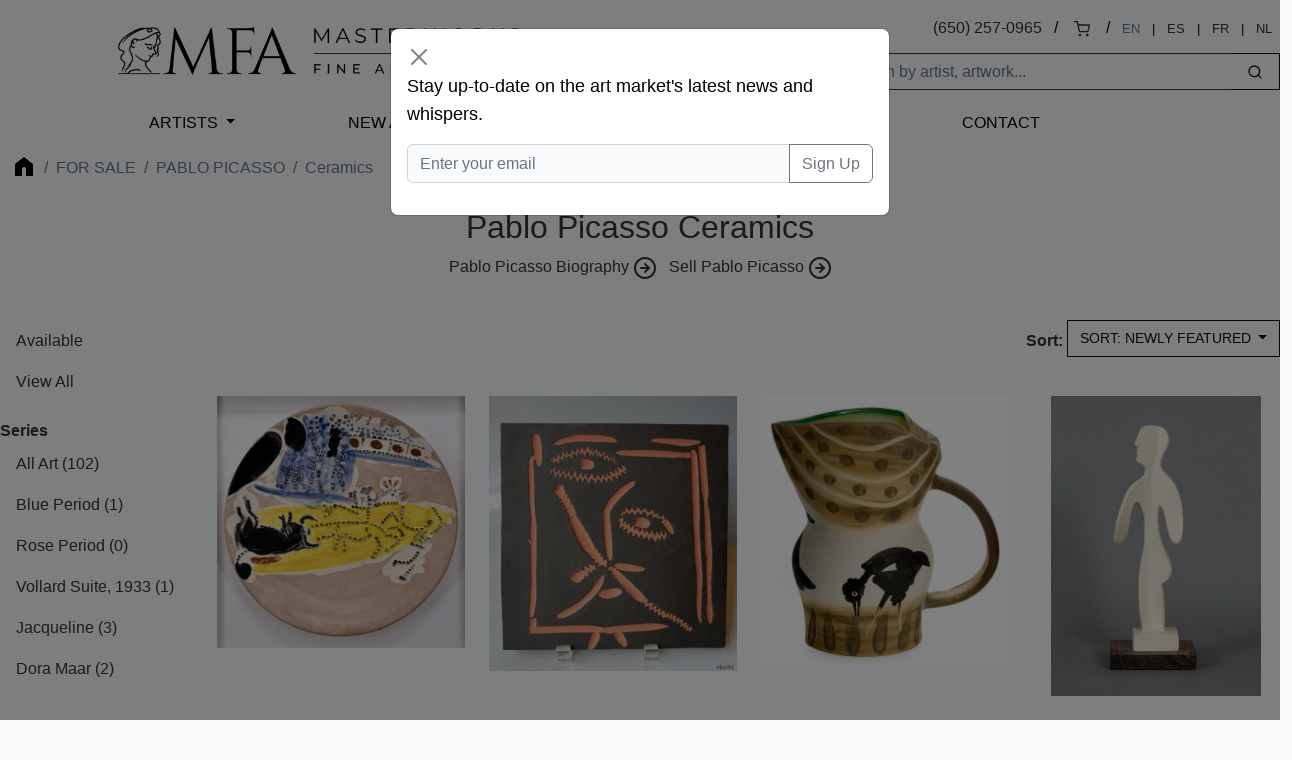

--- FILE ---
content_type: text/html; charset=UTF-8
request_url: https://www.masterworksfineart.com/artists/pablo-picasso/ceramics?page=4
body_size: 16934
content:
<!DOCTYPE html>
<html lang="en">
<head>
    <meta charset="utf-8">
    <meta name="viewport" content="width=device-width, initial-scale=1, shrink-to-fit=no">
    <meta name="description" content="Pablo Picasso revolutionized the art world, and later in life, he found began making Picasso Ceramics, his final medium. Explore one of the largest collections of Picasso ceramics in the world.">
    <meta name="robots" content="noarchive">
    <meta name="author" content="">
    <meta name="csrf-token" content="Puo26EbsO46ptOY0145ZKtWwJnVJNJpqswBgY1T2">
<!-- 
<link rel="canonical" href="https://www.masterworksfineart.com/artists/pablo-picasso/ceramics?page=4">
  -->
    <link rel="icon" href="https://www.masterworksfineart.com/favicon-mfa.ico">

    <title>Pablo Picasso Ceramics</title>

    <script>
      window.Laravel = {"csrfToken":"Puo26EbsO46ptOY0145ZKtWwJnVJNJpqswBgY1T2"};
    </script>

    <link href="//www.masterworksfineart.com/css/app.css?id=20917f1a68074a6a9919d9b875c45e16" rel="stylesheet">
    <link href="//www.masterworksfineart.com/css/main.css?id=7e3cca6e0d098a68b67bf81faa893db5" rel="stylesheet">
    <link href="//www.masterworksfineart.com/css/nav/main.css?id=a86aed26e5355cea471133335cd2c958" rel="stylesheet">

    <!-- Google Tag Manager -->
    <script>(function(w,d,s,l,i){w[l]=w[l]||[];w[l].push({'gtm.start':
          new Date().getTime(),event:'gtm.js'});var f=d.getElementsByTagName(s)[0],
        j=d.createElement(s),dl=l!='dataLayer'?'&l='+l:'';j.async=true;j.src=
        'https://www.googletagmanager.com/gtm.js?id='+i+dl;f.parentNode.insertBefore(j,f);
      })(window,document,'script','dataLayer','GTM-TFL94QP');</script>
    <!-- End Google Tag Manager -->

    <script src="https://unpkg.com/feather-icons"></script>
    <script async src="//387605.cctm.xyz/t.js"></script>

    <!--
	<Link rel="alternate" href="https://www.masterworksfineart.com/artists/pablo-picasso/ceramics?page=4" hreflang="en" />
        <Link rel="alternate" href="https://mx.masterworksfineart.com/artists/pablo-picasso/ceramics?page=4" hreflang="es" />
        <Link rel="alternate" href="https://nl.masterworksfineart.com/artists/pablo-picasso/ceramics?page=4" hreflang="nl" />
-->
    
</head>

<body class="theme-zland theme-main artists-show-filter">

<!-- Google Tag Manager (noscript) -->
<noscript><iframe src="https://www.googletagmanager.com/ns.html?id=GTM-TFL94QP"
                  height="0" width="0" style="display:none;visibility:hidden"></iframe></noscript>
<!-- End Google Tag Manager (noscript) -->
<div class="full-header" style="color: black">
    

    <header class="container-fluid d-none d-lg-block">
    <div class="row g-0">
        <div class="col align-self-center">
            <div class="logo hidden-xs">
                <a href="//www.masterworksfineart.com">
                    <img src="https://images.masterworksfineart.com/design/masterworks-fine-art-logo.png" alt="Masterworks Fine Art">
                </a>
            </div>
        </div>
        <div class="col align-self-end text-end search-input">
            <div style="line-height: 2em">
                
<!--
		<div style="display: inline-block">,
                </div>
		&nbsp; / &nbsp;
-->
		
		<div style="display: inline-block">
<a href="tel:650-257-0965">(650) 257-0965</a></div>
                &nbsp; / &nbsp;
                <div style="display: inline-block"><a href="https://shop.masterworksfineart.com/cart" title="Shopping Cart"><i data-feather="shopping-cart" style="font-size: 1rem; height: 1rem"></i></a></div>

                                    &nbsp; / &nbsp;
                    <div class="locale-selector" style="display: inline-block; font-size: 0.8em">
                        <div style="display: inline-block"><span style="color: #6c757d">EN</span></div>
                        &nbsp; | &nbsp;
                        <div style="display: inline-block"><a href="https://mx.masterworksfineart.com/artists/pablo-picasso/ceramics?page=4" hreflang="es">ES</a></div>
                        &nbsp; | &nbsp;
                        <div style="display: inline-block"><a href="https://fr.masterworksfineart.com/artists/pablo-picasso/ceramics?page=4" hreflang="fr">FR</a></div>
                        &nbsp; | &nbsp;
                        <div style="display: inline-block"><a href="https://nl.masterworksfineart.com/artists/pablo-picasso/ceramics?page=4" hreflang="nl">NL</a></div>
                    </div> &nbsp;
                
            </div>


            <form method="get" action="https://www.masterworksfineart.com/search" role="search" class="d-flex float-end actions" style="padding: 0.5em 0 0 0">
		<input type="text" id="search-form" class="form-control" style="width: 40em; width: 25em;border: 1px solid;
    border-right: none;" autocomplete="off" name="q" aria-label="Search" placeholder="Search by artist, artwork...">
                <button type="submit" class="btn btn-default" style="border: 1px solid;
    border-left: none;"><i data-feather="search" title="Search" style="font-size: 1rem; height: 1rem;"></i></button>
            </form>
            
            
            
            
            
            
            
            
            
            <div id="goal-tracker">
                <goal-tracker></goal-tracker>
            </div>
        </div>
    </div>
</header>
<nav class="navbar navbar-expand-lg navbar-dark bg-dark" style="background: transparent !important">
    <div class="container-fluid">
        <a class="navbar-brand d-block d-lg-none" href="//www.masterworksfineart.com">
            <img src="https://images.masterworksfineart.com/design/mfa-logo-mobile.png" alt="Masterworks Fine Art" style="width: 220px;">
        </a>
        <button class="navbar-toggler" type="button" data-bs-toggle="collapse" data-bs-target="#navbarNav" aria-controls="navbarNav" aria-expanded="false" aria-label="Toggle navigation" style="filter: invert(1)">
            <span class="navbar-toggler-icon"></span>
        </button>
        <div class="collapse navbar-collapse" id="navbarNav">
            <ul class="navbar-nav">



                <li class="nav-item active">
                    <div id="nav-artists"><a href="https://www.masterworksfineart.com/artists">Artists</a></div>
                </li>
                <li class="nav-item">
                    <a class="nav-link" href="//www.masterworksfineart.com/new-art-prints">New Arrivals</a>
                </li>



                <li class="nav-item">
                    <a class="nav-link" href="https://www.masterworksfineart.com/about-us/why-choose-us">About Us</a>
                </li>



                <li class="nav-item">
                    <a class="nav-link" href="https://www.masterworksfineart.com/contact-gallery/how-to-sell-fine-art-you-own">Selling</a>
                </li>
                <li class="nav-item">
                    <a class="nav-link" href="https://www.masterworksfineart.com/contact-gallery">Contact</a>
                </li>
<!--
                <li class="nav-item">
                    <a class="nav-link" href="https://news.masterworksfineart.com/2025/11/18/art-miami-2025-december-2nd-7th" style="box-shadow: 0 0 0 1px #ab8318">


                        Art Miami: Recap
                    </a>
                </li>
-->
		<li class="nav-item">
                                    </li>
            </ul>
        </div>
    </div>
</nav>

        </div>

<div class="section-breadcrumb" style="background: none !important">
    <div class="container container-breadcrumb">
        <nav aria-label="breadcrumb">
        <div class="row justify-content-between">
            <div class="col-lg-8">

                <ol class="breadcrumb text-muted">
                    <li class="breadcrumb-item"><a href="https://www.masterworksfineart.com" title="Fine art original prints" style="opacity: 0.4"><i class="icon home"></i></a></li>

                    
                    
                                            <li class="breadcrumb-item"><a href="https://www.masterworksfineart.com/artists">For Sale</a></li>
                        <li class="breadcrumb-item"><a href="https://www.masterworksfineart.com/artists/pablo-picasso">Pablo Picasso</a></li>
                        <li class="breadcrumb-item active" aria-current="page">Ceramics</li>
                    
                    
                    
                    
                    
                    
                    
                    
                    
                                    </ol>




	    </div>
            <div class="col-4">
                            </div>
        </div>
    </nav>



    </div>
</div>

    
    <div class="container">
        <div class="row justify-content-center text-center topic-takeover-content mb-4">
            <div class="col-lg-8">
                <h1>Pablo Picasso Ceramics</h1>

                                    <div class="read-more">
                        <ul class="list-inline">
                                                            <li class="list-inline-item"><a href="https://www.masterworksfineart.com/artists/pablo-picasso/biography">Pablo Picasso Biography <i data-feather="arrow-right-circle"></i></a></li>
                            
			                                                                <li class="list-inline-item"><a href="https://www.masterworksfineart.com/artists/pablo-picasso/sell-pablo-picasso">Sell Pablo Picasso <i data-feather="arrow-right-circle"></i></a></li>
							                        </ul>
                                            </div>
                            </div>
        </div>
    </div>

    
    <div class="container container-max listable artist-artworks">
        <div class="row">
            <div class="d-none d-lg-block col-lg-3 col-xl-2 artist-filters">
                                    <div class="navbar navbar-expand-lg" style="padding-top: 0;">
    <div class="navbar-toggler btn-group actions" type="button" data-bs-toggle="collapse" data-bs-target="#artistArtworksFiltersNav" aria-controls="artistArtworksFiltersNav" aria-expanded="false" aria-label="Toggle navigation" style="font-size: 1em; border-radius: 0; border: none">
        <a class="btn btn-default dropdown-toggle" type="button">
            Filters
        </a>
    </div>
    <div class="collapse navbar-collapse" id="artistArtworksFiltersNav">
        <div>
            <div class="list-group list-group-flush" aria-labelledby="filters-mediums" style="margin-bottom: 1em;">
                <div class="list-group-item list-group-item-action">
                    <a class="" href="https://www.masterworksfineart.com/artists/pablo-picasso?show=available">Available</a>
                </div>
                <div class="list-group-item list-group-item-action">
                    <a class="" href="https://www.masterworksfineart.com/artists/pablo-picasso?show_all=true">View All</a>
                </div>
            </div>

            <label>Series</label>
            <div class="list-group list-group-flush" aria-labelledby="filters-series" style="margin-bottom: 6em;">
                                                            <div class="list-group-item list-group-item-action ">
                            <a href="https://www.masterworksfineart.com/artists/pablo-picasso">All Art</a> (102)
                        </div>
                                        <div class="list-group-item list-group-item-action ">
                        <a href="https://www.masterworksfineart.com/artists/pablo-picasso/blue-period">Blue Period</a> (1)
                    </div>
                                                        <div class="list-group-item list-group-item-action ">
                        <a href="https://www.masterworksfineart.com/artists/pablo-picasso/rose-period">Rose Period</a> (0)
                    </div>
                                                        <div class="list-group-item list-group-item-action ">
                        <a href="https://www.masterworksfineart.com/artists/pablo-picasso/vollard-suite-1933">Vollard Suite, 1933</a> (1)
                    </div>
                                                        <div class="list-group-item list-group-item-action ">
                        <a href="https://www.masterworksfineart.com/artists/pablo-picasso/jacqueline">Jacqueline</a> (3)
                    </div>
                                                        <div class="list-group-item list-group-item-action ">
                        <a href="https://www.masterworksfineart.com/artists/pablo-picasso/dora-maar-collection">Dora Maar</a> (2)
                    </div>
                            </div>

            <div id="artist-subjects">
                <label>Subject Matter</label>
                <div class="list-group list-group-flush" aria-labelledby="filters-series" style="margin-bottom: 6em;">
                </div>
            </div>


            <div id="artist-mediums">
                <label>Mediums</label>
                <div class="list-group list-group-flush" aria-labelledby="filters-mediums" style="margin-bottom: 6em;">
                                                                        <div class="list-group-item list-group-item-action ">
                                <a class="" href="https://www.masterworksfineart.com/artists/pablo-picasso">All Art</a> (102)
                            </div>
                                                <div class="list-group-item list-group-item-action ">
                            <a class="" href="https://www.masterworksfineart.com/artists/pablo-picasso/lithographs">Lithographs</a> (10)
                        </div>
                                                                    <div class="list-group-item list-group-item-action ">
                            <a class="" href="https://www.masterworksfineart.com/artists/pablo-picasso/etchings">Etchings</a> (5)
                        </div>
                                                                    <div class="list-group-item list-group-item-action ">
                            <a class="" href="https://www.masterworksfineart.com/artists/pablo-picasso/linocuts">Linocuts</a> (17)
                        </div>
                                                                    <div class="list-group-item list-group-item-action ">
                            <a class="" href="https://www.masterworksfineart.com/artists/pablo-picasso/drypoints">Drypoints</a> (1)
                        </div>
                                                                    <div class="list-group-item list-group-item-action ">
                            <a class="" href="https://www.masterworksfineart.com/artists/pablo-picasso/aquatints">Aquatints</a> (12)
                        </div>
                                                                    <div class="list-group-item list-group-item-action ">
                            <a class="" href="https://www.masterworksfineart.com/artists/pablo-picasso/drawings">Drawings</a> (3)
                        </div>
                                                                    <div class="list-group-item list-group-item-action ">
                            <a class="" href="https://www.masterworksfineart.com/artists/pablo-picasso/paintings">Paintings</a> (35)
                        </div>
                                                                    <div class="list-group-item list-group-item-action ">
                            <a class="" href="https://www.masterworksfineart.com/artists/pablo-picasso/engravings">Engravings</a> (0)
                        </div>
                                                                    <div class="list-group-item list-group-item-action  active">
                            <a class="" href="https://www.masterworksfineart.com/artists/pablo-picasso/ceramics">Ceramics</a> (63)
                        </div>
                                                                    <div class="list-group-item list-group-item-action ">
                            <a class="" href="https://www.masterworksfineart.com/artists/pablo-picasso/jewelry">Jewelry</a> (0)
                        </div>
                                                                    <div class="list-group-item list-group-item-action ">
                            <a class="" href="https://www.masterworksfineart.com/artists/pablo-picasso/gold">Gold</a> (1)
                        </div>
                                                                    <div class="list-group-item list-group-item-action ">
                            <a class="" href="https://www.masterworksfineart.com/artists/pablo-picasso/collotypes">Collotypes</a> (3)
                        </div>
                                                                    <div class="list-group-item list-group-item-action ">
                            <a class="" href="https://www.masterworksfineart.com/artists/pablo-picasso/tapestries">Tapestries</a> (0)
                        </div>
                                                                    <div class="list-group-item list-group-item-action ">
                            <a class="" href="https://www.masterworksfineart.com/artists/pablo-picasso/glass">Glass</a> (0)
                        </div>
                                    </div>
            </div>

	</div>
    </div>
</div>
		            </div>
            <div class="col-12 col-lg-9 col-xl-10">
                <div style="text-align: right">
                                            <div class="artist-artworks-sort" style="text-align: right">
            <label style="vertical-align: text-bottom">Sort:</label>
    
    <div class="btn-group actions" style="">
        <a class="btn btn-default dropdown-toggle" type="button" id="filters-sort" data-bs-toggle="dropdown" aria-expanded="false">
            <span role="menuitem" tabindex="-1" href="#">Sort: Newly Featured</span>
        </a>
                    <ul class="dropdown-menu" aria-labelledby="filters-sort" style="">
                <li>
                    <a class="dropdown-item" href="https://www.masterworksfineart.com/artists/pablo-picasso/ceramics?sort=featured">
                        Newly Featured</a>
                </li>
                <li>
                    <a class="dropdown-item" href="https://www.masterworksfineart.com/artists/pablo-picasso/ceramics?sort=highest">Price: Highest first</a>
                </li>
                <li>
                    <a class="dropdown-item" href="https://www.masterworksfineart.com/artists/pablo-picasso/ceramics?sort=lowest">Price: Lowest first</a>
                </li>
                <li>
                    <a class="dropdown-item" href="https://www.masterworksfineart.com/artists/pablo-picasso/ceramics?sort=newest">Newest first</a>
                </li>
                <li>
                    <a class="dropdown-item" href="https://www.masterworksfineart.com/artists/pablo-picasso/ceramics?show=sold">Only Sold</a>
                </li>
            </ul>
            </div>
</div>

                                    </div>

                <div class="row">
                                    <div class=" col-6 col-lg-4 col-xl-3 artworks">
            <div class="outer-card ">
                <div class="card">
                    <figure>
                        <a href="https://www.masterworksfineart.com/artists/pablo-picasso/ceramic/arrastro-from-service-scenes-de-corrida-set-of-7-plates-1959/id/w-6744" class="card-image">
                                                            <img src="https://images.masterworksfineart.com/product/arrastro-from-service-scenes-de-corrida-set-of-7-plates-1959/pablo-picasso-ceramic-arrastro-service-scenes-de-corrida-1959-for-sale-539x550.jpg" alt="Pablo Picasso Ceramic, Arrastro, from Service Scènes de Corrida, 1959 A.R. 423"  />
                                                    </a>
                        <figcaption>
                        <span class="artist-alias">
                            <a href="https://www.masterworksfineart.com/artists/pablo-picasso/ceramic/arrastro-from-service-scenes-de-corrida-set-of-7-plates-1959/id/w-6744">Pablo Picasso Ceramic</a>
                            <br />
			</span>





    
                                                                    <a href="https://www.masterworksfineart.com/artists/pablo-picasso/ceramic/arrastro-from-service-scenes-de-corrida-set-of-7-plates-1959/id/w-6744">Arrastro, from Service Scènes de Corrida, 1959 A.R. 423</a><br />
                                                                                                    <span class="artwork-sku">ID # w-6744</span>
                                                                <span class="artwork-price">
    <span class="availability-status">Sold</span>
    </span>



                            


			</figcaption>
                    </figure>
                </div>
            </div>
        </div>
                            <div class=" col-6 col-lg-4 col-xl-3 artworks">
            <div class="outer-card ">
                <div class="card">
                    <figure>
                        <a href="https://www.masterworksfineart.com/artists/pablo-picasso/ceramic/cubist-face-1968-a-r-566/id/w-7278" class="card-image">
                                                            <img src="https://images.masterworksfineart.com/product/cubist-face-1968-a-r-566/pablo-picasso-ceramic-cubist-face-ramie-566-for-sale-494x550.jpg" alt="Pablo Picasso Ceramic, Cubist Face, 1968 A.R. 566"  />
                                                    </a>
                        <figcaption>
                        <span class="artist-alias">
                            <a href="https://www.masterworksfineart.com/artists/pablo-picasso/ceramic/cubist-face-1968-a-r-566/id/w-7278">Pablo Picasso Ceramic</a>
                            <br />
			</span>





    
                                                                    <a href="https://www.masterworksfineart.com/artists/pablo-picasso/ceramic/cubist-face-1968-a-r-566/id/w-7278">Cubist Face, 1968 A.R. 566</a><br />
                                                                                                    <span class="artwork-sku">ID # w-7278</span>
                                                                <span class="artwork-price">
    <span class="availability-status">Sold</span>
    </span>



                            


			</figcaption>
                    </figure>
                </div>
            </div>
        </div>
                            <div class=" col-6 col-lg-4 col-xl-3 artworks">
            <div class="outer-card ">
                <div class="card">
                    <figure>
                        <a href="https://www.masterworksfineart.com/artists/pablo-picasso/ceramic/gothic-pitcher-with-birds-1953/id/w-6980" class="card-image">
                                                            <img src="https://images.masterworksfineart.com/picasso4351-504x550.jpg" alt="Pablo Picasso Ceramic, Gothic Pitcher with Birds, 1953 A.R. 187"  />
                                                    </a>
                        <figcaption>
                        <span class="artist-alias">
                            <a href="https://www.masterworksfineart.com/artists/pablo-picasso/ceramic/gothic-pitcher-with-birds-1953/id/w-6980">Pablo Picasso Ceramic</a>
                            <br />
			</span>





    
                                                                    <a href="https://www.masterworksfineart.com/artists/pablo-picasso/ceramic/gothic-pitcher-with-birds-1953/id/w-6980">Gothic Pitcher with Birds, 1953 A.R. 187</a><br />
                                                                                                    <span class="artwork-sku">ID # w-6980</span>
                                                                <span class="artwork-price">
    <span class="availability-status">Sold</span>
    </span>



                            


			</figcaption>
                    </figure>
                </div>
            </div>
        </div>
                            <div class=" col-6 col-lg-4 col-xl-3 artworks">
            <div class="outer-card ">
                <div class="card">
                    <figure>
                        <a href="https://www.masterworksfineart.com/artists/pablo-picasso/ceramic/grosse-tete-profil-gauche-1965/id/w-4637" class="card-image">
                                                            <img src="https://images.masterworksfineart.com/picasso4637-386x550.jpg" alt="Pablo Picasso Ceramic, Grosse tete, profil gauche, 1965 A.R. 537"  />
                                                    </a>
                        <figcaption>
                        <span class="artist-alias">
                            <a href="https://www.masterworksfineart.com/artists/pablo-picasso/ceramic/grosse-tete-profil-gauche-1965/id/w-4637">Pablo Picasso Ceramic</a>
                            <br />
			</span>





    
                                                                    <a href="https://www.masterworksfineart.com/artists/pablo-picasso/ceramic/grosse-tete-profil-gauche-1965/id/w-4637">Grosse tete, profil gauche, 1965 A.R. 537</a><br />
                                                                                                    <span class="artwork-sku">ID # w-4637</span>
                                                                <span class="artwork-price">
    <span class="availability-status">Sold</span>
    </span>



                            


			</figcaption>
                    </figure>
                </div>
            </div>
        </div>
                            <div class=" col-6 col-lg-4 col-xl-3 artworks">
            <div class="outer-card ">
                <div class="card">
                    <figure>
                        <a href="https://www.masterworksfineart.com/artists/pablo-picasso/ceramic/pichet-au-vase-pitcher-with-vase-1954-a-r-226/id/w-4684" class="card-image">
                                                            <img src="https://images.masterworksfineart.com/picasso4684-443x550.jpg" alt="Pablo Picasso Ceramic, Pichet au vase (Pitcher with Vase), 1954 A.R. 226" loading=lazy />
                                                    </a>
                        <figcaption>
                        <span class="artist-alias">
                            <a href="https://www.masterworksfineart.com/artists/pablo-picasso/ceramic/pichet-au-vase-pitcher-with-vase-1954-a-r-226/id/w-4684">Pablo Picasso Ceramic</a>
                            <br />
			</span>





    
                                                                    <a href="https://www.masterworksfineart.com/artists/pablo-picasso/ceramic/pichet-au-vase-pitcher-with-vase-1954-a-r-226/id/w-4684">Pichet au vase (Pitcher with Vase), 1954 A.R. 226</a><br />
                                                                                                    <span class="artwork-sku">ID # w-4684</span>
                                                                <span class="artwork-price">
    <span class="availability-status">Sold</span>
    </span>



                            


			</figcaption>
                    </figure>
                </div>
            </div>
        </div>
                            <div class=" col-6 col-lg-4 col-xl-3 artworks">
            <div class="outer-card ">
                <div class="card">
                    <figure>
                        <a href="https://www.masterworksfineart.com/artists/pablo-picasso/ceramic/profil-de-jacqueline-jacquelines-profile-1956-a-r-383/id/w-7254" class="card-image">
                                                            <img src="https://images.masterworksfineart.com/picasso4205-550x534.jpg" alt="Pablo Picasso Ceramic, Profil de Jacqueline (Jacqueline&#039;s Profile), 1956 A.R. 383" loading=lazy />
                                                    </a>
                        <figcaption>
                        <span class="artist-alias">
                            <a href="https://www.masterworksfineart.com/artists/pablo-picasso/ceramic/profil-de-jacqueline-jacquelines-profile-1956-a-r-383/id/w-7254">Pablo Picasso Ceramic</a>
                            <br />
			</span>





    
                                                                    <a href="https://www.masterworksfineart.com/artists/pablo-picasso/ceramic/profil-de-jacqueline-jacquelines-profile-1956-a-r-383/id/w-7254">Profil de Jacqueline (Jacqueline&#039;s Profile), 1956 A.R. 383</a><br />
                                                                                                    <span class="artwork-sku">ID # w-7254</span>
                                                                <span class="artwork-price">
    <span class="availability-status">Sold</span>
    </span>



                            


			</figcaption>
                    </figure>
                </div>
            </div>
        </div>
                            <div class=" col-6 col-lg-4 col-xl-3 artworks">
            <div class="outer-card ">
                <div class="card">
                    <figure>
                        <a href="https://www.masterworksfineart.com/artists/pablo-picasso/ceramic/service-poisson-dish-fish-service-dish-1947-a-r-8/id/w-8126" class="card-image">
                                                            <img src="https://images.masterworksfineart.com/product/service-poisson-dish-fish-service-dish-1947-a-r-8/Bowl-E-550x547.jpg" alt="Pablo Picasso Ceramic, Service Poisson Bowl E (“Fish” Service Bowl), 1947 A.R.8" loading=lazy />
                                                    </a>
                        <figcaption>
                        <span class="artist-alias">
                            <a href="https://www.masterworksfineart.com/artists/pablo-picasso/ceramic/service-poisson-dish-fish-service-dish-1947-a-r-8/id/w-8126">Pablo Picasso Ceramic</a>
                            <br />
			</span>





    
                                                                    <a href="https://www.masterworksfineart.com/artists/pablo-picasso/ceramic/service-poisson-dish-fish-service-dish-1947-a-r-8/id/w-8126">Service Poisson Bowl E (“Fish” Service Bowl), 1947 A.R.8</a><br />
                                                                                                    <span class="artwork-sku">ID # w-8126</span>
                                                                <span class="artwork-price">
    <span class="availability-status">Sold</span>
    </span>



                            


			</figcaption>
                    </figure>
                </div>
            </div>
        </div>
                            <div class=" col-6 col-lg-4 col-xl-3 artworks">
            <div class="outer-card ">
                <div class="card">
                    <figure>
                        <a href="https://www.masterworksfineart.com/artists/pablo-picasso/ceramic/service-poisson-dish-fish-service-dish-1947-a-r9/id/w-8127" class="card-image">
                                                            <img src="https://images.masterworksfineart.com/product/service-poisson-dish-fish-service-dish-1947-a-r9/Bowl-F-544x550.jpg" alt="Pablo Picasso Ceramic, Service Poisson Bowl F (“Fish” Service Bowl), 1947 A.R.9" loading=lazy />
                                                    </a>
                        <figcaption>
                        <span class="artist-alias">
                            <a href="https://www.masterworksfineart.com/artists/pablo-picasso/ceramic/service-poisson-dish-fish-service-dish-1947-a-r9/id/w-8127">Pablo Picasso Ceramic</a>
                            <br />
			</span>





    
                                                                    <a href="https://www.masterworksfineart.com/artists/pablo-picasso/ceramic/service-poisson-dish-fish-service-dish-1947-a-r9/id/w-8127">Service Poisson Bowl F (“Fish” Service Bowl), 1947 A.R.9</a><br />
                                                                                                    <span class="artwork-sku">ID # w-8127</span>
                                                                <span class="artwork-price">
    <span class="availability-status">Sold</span>
    </span>



                            


			</figcaption>
                    </figure>
                </div>
            </div>
        </div>
                            <div class=" col-6 col-lg-4 col-xl-3 artworks">
            <div class="outer-card ">
                <div class="card">
                    <figure>
                        <a href="https://www.masterworksfineart.com/artists/pablo-picasso/ceramic/service-poisson-plate-fish-service-plate-1947-a-r-16/id/w-8134" class="card-image">
                                                            <img src="https://images.masterworksfineart.com/product/service-poisson-plate-fish-service-plate-1947-a-r-28/plate4-550x550.jpg" alt="Pablo Picasso Ceramic, Service Poisson Plate M (“Fish” Service Plate), 1947 A.R. 16" loading=lazy />
                                                    </a>
                        <figcaption>
                        <span class="artist-alias">
                            <a href="https://www.masterworksfineart.com/artists/pablo-picasso/ceramic/service-poisson-plate-fish-service-plate-1947-a-r-16/id/w-8134">Pablo Picasso Ceramic</a>
                            <br />
			</span>





    
                                                                    <a href="https://www.masterworksfineart.com/artists/pablo-picasso/ceramic/service-poisson-plate-fish-service-plate-1947-a-r-16/id/w-8134">Service Poisson Plate M (“Fish” Service Plate), 1947 A.R. 16</a><br />
                                                                                                    <span class="artwork-sku">ID # w-8134</span>
                                                                <span class="artwork-price">
    <span class="availability-status">Sold</span>
    </span>



                            


			</figcaption>
                    </figure>
                </div>
            </div>
        </div>
                            <div class=" col-6 col-lg-4 col-xl-3 artworks">
            <div class="outer-card ">
                <div class="card">
                    <figure>
                        <a href="https://www.masterworksfineart.com/artists/pablo-picasso/ceramic/service-poisson-plate-fish-service-plate-1947-a-r-20/id/w-8138" class="card-image">
                                                            <img src="https://images.masterworksfineart.com/product/service-poisson-plate-fish-service-plate-1947-a-r-23/plate6-550x550.jpg" alt="Pablo Picasso Ceramic, Service Poisson Plate Q (“Fish” Service Plate), 1947 A.R. 20" loading=lazy />
                                                    </a>
                        <figcaption>
                        <span class="artist-alias">
                            <a href="https://www.masterworksfineart.com/artists/pablo-picasso/ceramic/service-poisson-plate-fish-service-plate-1947-a-r-20/id/w-8138">Pablo Picasso Ceramic</a>
                            <br />
			</span>





    
                                                                    <a href="https://www.masterworksfineart.com/artists/pablo-picasso/ceramic/service-poisson-plate-fish-service-plate-1947-a-r-20/id/w-8138">Service Poisson Plate Q (“Fish” Service Plate), 1947 A.R. 20</a><br />
                                                                                                    <span class="artwork-sku">ID # w-8138</span>
                                                                <span class="artwork-price">
    <span class="availability-status">Sold</span>
    </span>



                            


			</figcaption>
                    </figure>
                </div>
            </div>
        </div>
                            <div class=" col-6 col-lg-4 col-xl-3 artworks">
            <div class="outer-card ">
                <div class="card">
                    <figure>
                        <a href="https://www.masterworksfineart.com/artists/pablo-picasso/ceramic/service-poisson-plate-fish-service-plate-1947-a-r-27/id/w-8144" class="card-image">
                                                            <img src="https://images.masterworksfineart.com/product/service-poisson-plate-fish-service-plate-1947-a-r-23/plate8-548x550.jpg" alt="Pablo Picasso Ceramic, Service Poisson Plate W (“Fish” Service Plate), 1947 A.R. 27" loading=lazy />
                                                    </a>
                        <figcaption>
                        <span class="artist-alias">
                            <a href="https://www.masterworksfineart.com/artists/pablo-picasso/ceramic/service-poisson-plate-fish-service-plate-1947-a-r-27/id/w-8144">Pablo Picasso Ceramic</a>
                            <br />
			</span>





    
                                                                    <a href="https://www.masterworksfineart.com/artists/pablo-picasso/ceramic/service-poisson-plate-fish-service-plate-1947-a-r-27/id/w-8144">Service Poisson Plate W (“Fish” Service Plate), 1947 A.R. 27</a><br />
                                                                                                    <span class="artwork-sku">ID # w-8144</span>
                                                                <span class="artwork-price">
    <span class="availability-status">Sold</span>
    </span>



                            


			</figcaption>
                    </figure>
                </div>
            </div>
        </div>
                            <div class=" col-6 col-lg-4 col-xl-3 artworks">
            <div class="outer-card ">
                <div class="card">
                    <figure>
                        <a href="https://www.masterworksfineart.com/artists/pablo-picasso/ceramic/vase-deux-anses-hautes-vase-with-two-high-handles-1952-2/id/W-6173" class="card-image">
                                                            <img src="https://images.masterworksfineart.com/product/vase-deux-anses-hautes-vase-with-two-high-handles-1952-2/Picasso-Vase-deux-anses-hautes-Vase-with-Two-High-Handles-1952-for-sale-398x550.jpg" alt="Pablo Picasso Ceramic, Vase deux anses hautes (Vase with Two High Handles), 1952 A.R. 141" loading=lazy />
                                                    </a>
                        <figcaption>
                        <span class="artist-alias">
                            <a href="https://www.masterworksfineart.com/artists/pablo-picasso/ceramic/vase-deux-anses-hautes-vase-with-two-high-handles-1952-2/id/W-6173">Pablo Picasso Ceramic</a>
                            <br />
			</span>





    
                                                                    <a href="https://www.masterworksfineart.com/artists/pablo-picasso/ceramic/vase-deux-anses-hautes-vase-with-two-high-handles-1952-2/id/W-6173">Vase deux anses hautes (Vase with Two High Handles), 1952 A.R. 141</a><br />
                                                                                                    <span class="artwork-sku">ID # W-6173</span>
                                                                <span class="artwork-price">
    <span class="availability-status">Sold</span>
    </span>



                            


			</figcaption>
                    </figure>
                </div>
            </div>
        </div>
                            <div class=" col-6 col-lg-4 col-xl-3 artworks">
            <div class="outer-card ">
                <div class="card">
                    <figure>
                        <a href="https://www.masterworksfineart.com/artists/pablo-picasso/ceramic/tete-de-chevre-de-profil-goats-head-in-profile-1952-2/id/W-6167" class="card-image">
                                                            <img src="https://images.masterworksfineart.com/product/tete-de-chevre-de-profil-goats-head-in-profile-1952-2/pablo-picasso-ceramic-tete-de-chevre-de-profile-goats-head-in-profile-1952-for-sale-550x361.jpg" alt="Pablo Picasso Ceramic, Tête de chèvre de profil (Goat’s Head in Profile), 1952 A.R. 145" loading=lazy />
                                                    </a>
                        <figcaption>
                        <span class="artist-alias">
                            <a href="https://www.masterworksfineart.com/artists/pablo-picasso/ceramic/tete-de-chevre-de-profil-goats-head-in-profile-1952-2/id/W-6167">Pablo Picasso Ceramic</a>
                            <br />
			</span>





    
                                                                    <a href="https://www.masterworksfineart.com/artists/pablo-picasso/ceramic/tete-de-chevre-de-profil-goats-head-in-profile-1952-2/id/W-6167">Tête de chèvre de profil (Goat’s Head in Profile), 1952 A.R. 145</a><br />
                                                                                                    <span class="artwork-sku">ID # W-6167</span>
                                                                <span class="artwork-price">
    <span class="availability-status">Sold</span>
    </span>



                            


			</figcaption>
                    </figure>
                </div>
            </div>
        </div>
                            <div class=" col-6 col-lg-4 col-xl-3 artworks">
            <div class="outer-card ">
                <div class="card">
                    <figure>
                        <a href="https://www.masterworksfineart.com/artists/pablo-picasso/ceramic/set-of-personnage-avec-mains-sur-les-hanches-vase-with-two-high-handles-1952-and-1953/id/w-4305" class="card-image">
                                                            <img src="https://images.masterworksfineart.com/picasso4305-550x434.jpg" alt="Pablo Picasso Ceramic, The King and The Queen (Vase with two high handles) 1952 and 1953" loading=lazy />
                                                    </a>
                        <figcaption>
                        <span class="artist-alias">
                            <a href="https://www.masterworksfineart.com/artists/pablo-picasso/ceramic/set-of-personnage-avec-mains-sur-les-hanches-vase-with-two-high-handles-1952-and-1953/id/w-4305">Pablo Picasso Ceramic</a>
                            <br />
			</span>





    
                                                                    <a href="https://www.masterworksfineart.com/artists/pablo-picasso/ceramic/set-of-personnage-avec-mains-sur-les-hanches-vase-with-two-high-handles-1952-and-1953/id/w-4305">The King and The Queen (Vase with two high handles) 1952 and 1953</a><br />
                                                                                                    <span class="artwork-sku">ID # w-4305</span>
                                                                <span class="artwork-price">
    <span class="availability-status">Sold</span>
    </span>



                            


			</figcaption>
                    </figure>
                </div>
            </div>
        </div>
                            <div class=" col-6 col-lg-4 col-xl-3 artworks">
            <div class="outer-card ">
                <div class="card">
                    <figure>
                        <a href="https://www.masterworksfineart.com/artists/pablo-picasso/ceramic/madoura-plaque-face-1968-1969-picasso-ceramic/id/w-7805" class="card-image">
                                                            <img src="https://images.masterworksfineart.com/product/madoura-plaque-face-1968-1969-picasso-ceramic/pablo-picasso-ceramic-face-1968-69-for-sale-1-550x548.jpg" alt="Pablo Picasso Ceramic, Face, 1968-1969" loading=lazy />
                                                    </a>
                        <figcaption>
                        <span class="artist-alias">
                            <a href="https://www.masterworksfineart.com/artists/pablo-picasso/ceramic/madoura-plaque-face-1968-1969-picasso-ceramic/id/w-7805">Pablo Picasso Ceramic</a>
                            <br />
			</span>





    
                                                                    <a href="https://www.masterworksfineart.com/artists/pablo-picasso/ceramic/madoura-plaque-face-1968-1969-picasso-ceramic/id/w-7805">Face, 1968-1969</a><br />
                                                                                                    <span class="artwork-sku">ID # w-7805</span>
                                                                <span class="artwork-price">
    <span class="availability-status">Sold</span>
    </span>



                            


			</figcaption>
                    </figure>
                </div>
            </div>
        </div>
                            <div class=" col-6 col-lg-4 col-xl-3 artworks">
            <div class="outer-card ">
                <div class="card">
                    <figure>
                        <a href="https://www.masterworksfineart.com/artists/pablo-picasso/ceramic/figure-de-proue-1952-ceramic/id/w-8266" class="card-image">
                                                            <img src="https://images.masterworksfineart.com/product/figure-de-proue-1952-a-r-136/pablo-picasso-ceramic-figure-de-proue-1952-ar-136-for-sale-web-550x477.jpg" alt="Pablo Picasso Ceramic, Figure de proue, 1952 A.R. 136" loading=lazy />
                                                    </a>
                        <figcaption>
                        <span class="artist-alias">
                            <a href="https://www.masterworksfineart.com/artists/pablo-picasso/ceramic/figure-de-proue-1952-ceramic/id/w-8266">Pablo Picasso Ceramic</a>
                            <br />
			</span>





    
                                                                    <a href="https://www.masterworksfineart.com/artists/pablo-picasso/ceramic/figure-de-proue-1952-ceramic/id/w-8266">Figure de proue, 1952 A.R. 136</a><br />
                                                                                                    <span class="artwork-sku">ID # w-8266</span>
                                                                <span class="artwork-price">
    <span class="availability-status">Sold</span>
    </span>



                            


			</figcaption>
                    </figure>
                </div>
            </div>
        </div>
                            <div class=" col-6 col-lg-4 col-xl-3 artworks">
            <div class="outer-card ">
                <div class="card">
                    <figure>
                        <a href="https://www.masterworksfineart.com/artists/pablo-picasso/ceramic/visage-aux-cheveux-boucles-curly-haired-face-1968-1969/id/w-4766" class="card-image">
                                                            <img src="https://images.masterworksfineart.com/product/visage-aux-cheveux-boucles-curly-haired-face-1968-1969/pablo-picasso-ceramic-visage-aux-cheveux-boucles-curly-haired-face-1968-69-for-sale-1-550x547.jpg" alt="Pablo Picasso Ceramic, Visage aux cheveux bouclés (Curly Haired Face), 1968-1969" loading=lazy />
                                                    </a>
                        <figcaption>
                        <span class="artist-alias">
                            <a href="https://www.masterworksfineart.com/artists/pablo-picasso/ceramic/visage-aux-cheveux-boucles-curly-haired-face-1968-1969/id/w-4766">Pablo Picasso Ceramic</a>
                            <br />
			</span>





    
                                                                    <a href="https://www.masterworksfineart.com/artists/pablo-picasso/ceramic/visage-aux-cheveux-boucles-curly-haired-face-1968-1969/id/w-4766">Visage aux cheveux bouclés (Curly Haired Face), 1968-1969</a><br />
                                                                                                    <span class="artwork-sku">ID # w-4766</span>
                                                                <span class="artwork-price">
    <span class="availability-status">Sold</span>
    </span>



                            


			</figcaption>
                    </figure>
                </div>
            </div>
        </div>
                            <div class=" col-6 col-lg-4 col-xl-3 artworks">
            <div class="outer-card ">
                <div class="card">
                    <figure>
                        <a href="https://www.masterworksfineart.com/artists/pablo-picasso/ceramic/figures-and-cavalier-1968-a-r-540/id/w-7302" class="card-image">
                                                            <img src="https://images.masterworksfineart.com/product/figures-and-cavalier-1968-a-r-540/pablo-picasso-ceramic-figures-and-cavalier-1968-for-sale-550x363.jpg" alt="Pablo Picasso Ceramic, Figures and Cavalier, 1968 A.R. 540" loading=lazy />
                                                    </a>
                        <figcaption>
                        <span class="artist-alias">
                            <a href="https://www.masterworksfineart.com/artists/pablo-picasso/ceramic/figures-and-cavalier-1968-a-r-540/id/w-7302">Pablo Picasso Ceramic</a>
                            <br />
			</span>





    
                                                                    <a href="https://www.masterworksfineart.com/artists/pablo-picasso/ceramic/figures-and-cavalier-1968-a-r-540/id/w-7302">Figures and Cavalier, 1968 A.R. 540</a><br />
                                                                                                    <span class="artwork-sku">ID # w-7302</span>
                                                                <span class="artwork-price">
    <span class="availability-status">Sold</span>
    </span>



                            


			</figcaption>
                    </figure>
                </div>
            </div>
        </div>
                            <div class=" col-6 col-lg-4 col-xl-3 artworks">
            <div class="outer-card ">
                <div class="card">
                    <figure>
                        <a href="https://www.masterworksfineart.com/artists/pablo-picasso/ceramic/scene-de-tauromachie-tauromachy-scene-1959/id/w-5031" class="card-image">
                                                            <img src="https://images.masterworksfineart.com/picasso5031-550x532.jpg" alt="Pablo Picasso Ceramic, Scène de tauromachie (Tauromachy Scene), 1959" loading=lazy />
                                                    </a>
                        <figcaption>
                        <span class="artist-alias">
                            <a href="https://www.masterworksfineart.com/artists/pablo-picasso/ceramic/scene-de-tauromachie-tauromachy-scene-1959/id/w-5031">Pablo Picasso Ceramic</a>
                            <br />
			</span>





    
                                                                    <a href="https://www.masterworksfineart.com/artists/pablo-picasso/ceramic/scene-de-tauromachie-tauromachy-scene-1959/id/w-5031">Scène de tauromachie (Tauromachy Scene), 1959</a><br />
                                                                                                    <span class="artwork-sku">ID # w-5031</span>
                                                                <span class="artwork-price">
    <span class="availability-status">Sold</span>
    </span>



                            


			</figcaption>
                    </figure>
                </div>
            </div>
        </div>
                            <div class=" col-6 col-lg-4 col-xl-3 artworks">
            <div class="outer-card ">
                <div class="card">
                    <figure>
                        <a href="https://www.masterworksfineart.com/artists/pablo-picasso/ceramic/diaulous-joueur-diaulos-player-1947-a-r-1/id/w-7259" class="card-image">
                                                            <img src="https://images.masterworksfineart.com/picasso4210-550x432.jpg" alt="Pablo Picasso Ceramic, Diaulous Joueur (Diaulos Player), 1947 A.R. 1" loading=lazy />
                                                    </a>
                        <figcaption>
                        <span class="artist-alias">
                            <a href="https://www.masterworksfineart.com/artists/pablo-picasso/ceramic/diaulous-joueur-diaulos-player-1947-a-r-1/id/w-7259">Pablo Picasso Ceramic</a>
                            <br />
			</span>





    
                                                                    <a href="https://www.masterworksfineart.com/artists/pablo-picasso/ceramic/diaulous-joueur-diaulos-player-1947-a-r-1/id/w-7259">Diaulous Joueur (Diaulos Player), 1947 A.R. 1</a><br />
                                                                                                    <span class="artwork-sku">ID # w-7259</span>
                                                                <span class="artwork-price">
    <span class="availability-status">Sold</span>
    </span>



                            


			</figcaption>
                    </figure>
                </div>
            </div>
        </div>
                            <div class=" col-6 col-lg-4 col-xl-3 artworks">
            <div class="outer-card ">
                <div class="card">
                    <figure>
                        <a href="https://www.masterworksfineart.com/artists/pablo-picasso/ceramic/grand-vase-pekine-big-candy-striped-vase-1956/id/W-5538" class="card-image">
                                                            <img src="https://images.masterworksfineart.com/product/grand-vase-pekine-big-candy-striped-vase-1956/Picasso-Grand-Vase-Pékiné-Big-candy-striped-vase-1956-hi-res-2-550x526.jpg" alt="Pablo Picasso Ceramic, Grand Vase Pékiné (Big candy-striped vase), 1956 A.R. 370" loading=lazy />
                                                    </a>
                        <figcaption>
                        <span class="artist-alias">
                            <a href="https://www.masterworksfineart.com/artists/pablo-picasso/ceramic/grand-vase-pekine-big-candy-striped-vase-1956/id/W-5538">Pablo Picasso Ceramic</a>
                            <br />
			</span>





    
                                                                    <a href="https://www.masterworksfineart.com/artists/pablo-picasso/ceramic/grand-vase-pekine-big-candy-striped-vase-1956/id/W-5538">Grand Vase Pékiné (Big candy-striped vase), 1956 A.R. 370</a><br />
                                                                                                    <span class="artwork-sku">ID # W-5538</span>
                                                                <span class="artwork-price">
    <span class="availability-status">Sold</span>
    </span>



                            


			</figcaption>
                    </figure>
                </div>
            </div>
        </div>
            </div>

    <nav class="d-flex justify-items-center justify-content-between">
        <div class="d-flex justify-content-between flex-fill d-sm-none">
            <ul class="pagination">
                
                                    <li class="page-item">
                        <a class="page-link" href="https://www.masterworksfineart.com/artists/pablo-picasso/ceramics?page=3" rel="prev">&laquo; Previous</a>
                    </li>
                
                
                                    <li class="page-item disabled" aria-disabled="true">
                        <span class="page-link">Next &raquo;</span>
                    </li>
                            </ul>
        </div>

        <div class="d-none flex-sm-fill d-sm-flex align-items-sm-center justify-content-sm-between">
            <div>
                <p class="small text-muted">
                    Showing
                    <span class="font-medium">145</span>
                    to
                    <span class="font-medium">165</span>
                    of
                    <span class="font-medium">165</span>
                    results
                </p>
            </div>

            <div>
                <ul class="pagination">
                    
                                            <li class="page-item">
                            <a class="page-link" href="https://www.masterworksfineart.com/artists/pablo-picasso/ceramics?page=3" rel="prev" aria-label="&laquo; Previous">&laquo; Previous</a>
                        </li>
                    
                    
		                            
                        
                        
                        			                                                                    <li class="page-item"><a class="page-link" href="https://www.masterworksfineart.com/artists/pablo-picasso/ceramics?page=1">1</a></li>
                                                                                                                                <li class="page-item"><a class="page-link" href="https://www.masterworksfineart.com/artists/pablo-picasso/ceramics?page=2">2</a></li>
                                                                                                                                <li class="page-item"><a class="page-link" href="https://www.masterworksfineart.com/artists/pablo-picasso/ceramics?page=3">3</a></li>
                                                                                                                                <li class="page-item active" aria-current="page"><span class="page-link">4</span></li>
                                                                                                        
                    
                                            <li class="page-item disabled" aria-disabled="true" aria-label="Next &raquo;">
                            <span class="page-link" aria-hidden="true">Next &raquo;</span>
                        </li>
                                    </ul>
            </div>
        </div>
    </nav>

    
                            </div>
        </div>
    </div>

            <div class="artists-snippets-medium container content-section post-content long-content border-top mb-4 pt-4">
            <div class="row justify-content-center">
        <div class="col-lg-7">
            <h3>Pablo Picasso Ceramics</h3>
            <p><!-- wp:paragraph --></p>
<p><iframe src="https://www.youtube.com/embed/eoRefA2J4B0" width="90%" height="315" frameborder="0" allowfullscreen="allowfullscreen"></iframe><br />In the summer of 1946, Pablo Picasso met Madoura potters Georges and Suzanne Ramie who presented him with the opportunity to create his now famous <a href="https://www.masterworksfineart.com/artists/pablo-picasso/ceramics"><strong>Picasso ceramics</strong></a>  and pottery at the <a href="https://news.masterworksfineart.com/2017/10/19/picassos-beloved-ceramics-studio-in-danger" target="_blank" rel="noopener">Madoura Pottery Studio</a>. It was here that Picasso ceramics and pottery were experimented with and perfected as an artistic medium for Picasso, creating original works of varied shapes, colors, and sizes that convey a range of subjects and designs.</p>
<p><!-- /wp:paragraph --></p>
<p><!-- wp:paragraph --></p>
<p>Delighted with the malleable nature of clay as a medium and the varied textural effects of the different patinas and glazes, Picasso ceramics and pottery were created in a multitude of forms such as plates, pitchers, plaques, and vases.</p>
<p><!-- /wp:paragraph --></p>
<p><!-- wp:paragraph --></p>
<p>His imagery highlighted mythological and classical motifs and often included portraits, bullfighting, nature, and landscapes. Picasso ceramics and pottery were created between 1946-1948 with a few exceptions, creating unique ceramic pottery, as well as set editions, much as he would create his print editions. However, each work was cast and hand-painted at the Madoura studio and retains its own subtle charm.</p>
<p><!-- /wp:paragraph --></p>
<p><!-- wp:paragraph --></p>
<p>After a long and prolific career, Picasso passed away on April 8, 1973 in Mougins, France, leaving behind a vast and extensive body of work that further validates his status as a brilliant artist and master. Loved and admired around the world, Picasso's artworks are a symbol of creativity and ingenuity. Ranging from paintings, ceramics, pottery, glass, lithographs, linocuts and etchings, everything Picasso created from <a href="https://news.masterworksfineart.com/2018/10/31/pablo-picasso-and-cubism" target="_blank" rel="noopener">Cubism</a> to Modern Art inspired and influenced every artist who worked alongside him and after him.</p>
<p><!-- /wp:paragraph --></p>

        </div>
    </div>
        </div>
    
    <div class="relateds related-artists container-fluid content-section border-top">
        <div class="row">
            <div class="col-12">
                <h3>Related Artists</h3>
                <div class="row justify-content-center">
    

        

        

    



	<div class="col-md-2 col-sm-6 artists" style="padding: 0.5em">
            <div class="artist-featured">
                <a href="https://www.masterworksfineart.com/artists/marc-chagall">
                                            <img src="https://images.masterworksfineart.com/product/marc-chagall/marc-chagall-artist-1.webp" alt="Marc Chagall" style="width: 100%" loading=lazy />
		                    </a>
                <div class="artist-featured-name">
                    <a href="https://www.masterworksfineart.com/artists/marc-chagall"><h3>Marc Chagall</h3></a>
                </div>
            </div>
        </div>
    
        

	

        

        

    



	<div class="col-md-2 col-sm-6 artists" style="padding: 0.5em">
            <div class="artist-featured">
                <a href="https://www.masterworksfineart.com/artists/georges-braque">
                                            <img src="https://images.masterworksfineart.com/product/georges-braque/Georges-Braque-Artist-Thumbnail.jpg" alt="Georges Braque" style="width: 100%" loading=lazy />
		                    </a>
                <div class="artist-featured-name">
                    <a href="https://www.masterworksfineart.com/artists/georges-braque"><h3>Georges Braque</h3></a>
                </div>
            </div>
        </div>
    
        

	

        

        

    



	<div class="col-md-2 col-sm-6 artists" style="padding: 0.5em">
            <div class="artist-featured">
                <a href="https://www.masterworksfineart.com/artists/fernand-leger">
                                            <img src="https://images.masterworksfineart.com/product/fernand-leger/Fernand-Leger-Artist-Thumbnail.jpg" alt="Fernand Léger artist" style="width: 100%" loading=lazy />
		                    </a>
                <div class="artist-featured-name">
                    <a href="https://www.masterworksfineart.com/artists/fernand-leger"><h3>Fernand Léger</h3></a>
                </div>
            </div>
        </div>
    
        

	

                <div class="col-md-2 col-sm-6 artists" style="padding: 0.5em">
            <div class="artist-featured">
                <a href="https://www.masterworksfineart.com/artists/henri-matisse">
                                            <img src="https://images.masterworksfineart.com/product/henri-matisse/Henri-Matisse-Artist-Thumbnail.jpg" alt="Henri Matisse" style="width: 100%" loading=lazy />
		                    </a>
                <div class="artist-featured-name">
                    <a href="https://www.masterworksfineart.com/artists/henri-matisse"><h3>Henri Matisse Lithographs & Etchings</h3></a>
                </div>
            </div>
	</div>
	

        

        

            <div class="col-md-2 col-sm-6 artists" style="padding: 0.5em">
            <div class="artist-featured">
                <a href="https://www.masterworksfineart.com/artists/joan-miro/lithographs">
                                            <img src="https://images.masterworksfineart.com/product/joan-miro/joan-miro-artist.webp" alt="Joan Miró" style="width: 100%" loading=lazy />
		                    </a>
                <div class="artist-featured-name">
                    <a href="https://www.masterworksfineart.com/artists/joan-miro"><h3>Joan Miró Lithographs</h3></a>
                </div>
            </div>
        </div>


    

        

        

    



	<div class="col-md-2 col-sm-6 artists" style="padding: 0.5em">
            <div class="artist-featured">
                <a href="https://www.masterworksfineart.com/artists/rafa-macarron">
                                            <img src="https://images.masterworksfineart.com/product/untitled-2023-copy/MACARRON-Untitled-2012.jpg" alt="Rafa Macarrón" style="width: 100%" loading=lazy />
		                    </a>
                <div class="artist-featured-name">
                    <a href="https://www.masterworksfineart.com/artists/rafa-macarron"><h3>Rafa Macarrón</h3></a>
                </div>
            </div>
        </div>
    
        

	</div>
            </div>
        </div>
    </div>

<div class="relateds related-why container-fluid content-section border-top">
    <div class="row justify-content-center">
        <div class="col-lg-5">
            <h3>Buy Original Pablo Picasso Signed and Numbered Artwork For Sale</h3>
            <p><!-- wp:paragraph --></p>
<p><strong>Pablo Picasso</strong> revolutionized the art world and to many is THE artist of the 20th century. He is famous for his role in pioneering Cubism with Georges Braque and for his melancholy Blue Period pieces. Original signed Picasso lithographs and prints are a sure investment. Madoura Picasso ceramics are highly collectible in their own right.</p>
<p><!-- /wp:paragraph --></p>


            <div class="list-group list-group-flush btn-group taxonomy-list" aria-labelledby="filters-series">
    <p style="line-height: 3.5em"><span style="margin-right: 0.5em">Genres:</span>
                        <a href="/artists?genre=modern-masters" class="btn btn-default">Modern Masters</a>
                        <a href="/artists?genre=cubism" class="btn btn-default">Cubism</a>
                        <a href="/artists?genre=still-life" class="btn btn-default">Still Life</a>
                        <a href="/artists?genre=portraiture" class="btn btn-default">Portraiture</a>
                        <a href="/artists?genre=mythology" class="btn btn-default">Mythology</a>
                        <a href="/artists?genre=nude" class="btn btn-default">Nude</a>
                        <a href="/artists?genre=pre-world-war-ii-school-of-paris" class="btn btn-default">Pre-World War II School of Paris</a>
                        <a href="/artists?genre=modern-art" class="btn btn-default">Modern Art</a>
            </p>
</div>
        </div>
    </div>
</div>
<div class="relateds related-sell container-fluid content-section border-top">
    <div class="row justify-content-center">
        <div class="col-lg-5">
            <h3>Have one to sell? Sell Pablo Picasso fine art with us</h3>
            <p><a href="https://www.masterworksfineart.com/artists/pablo-picasso/sell-pablo-picasso"><strong>Sell Pablo Picasso</strong></a> artwork with us. We will research its value and popularity for you.</p>
        </div>
    </div>
</div>

    <div class="relateds related-posts container-fluid content-section border-top">
        <div class="row justify-content-center">
            <div class="col-12">
                <h3>Related News</h3>
                <div class="row justify-content-center">
                                    <div class="col-12 col-sm-6 col-lg-4 col-xl-2 posts">
            <div class="card">
                <figure>
                    <a href="https://news.masterworksfineart.com/2026/01/22/picasso-ceramics-surge-in-value-strong-auction-results-at-the-end-of-2025-and-into-2026" class="card-image square-img">
                                                    <img src="https://images.masterworksfineart.com/product/picasso-ceramics-surge-in-value-strong-auction-results-at-the-end-of-2025-and-into-2026/ChatGPT-Image-Jan-22-2026-02_52_27-PM-367x550.jpeg" alt="Picasso Ceramics Surge in Value: Strong Auction Results at the End of 2025 and into 2026" loading="lazy" />
                                            </a>
                    <figcaption class="top-dot">
                        <div class="date-stamp">
                            <span class="date-stamp-month">Jan</span>
                            <span class="date-stamp-number">22</span>
                        </div>
                    </figcaption>
                    <figcaption>
                        <a href="https://news.masterworksfineart.com/2026/01/22/picasso-ceramics-surge-in-value-strong-auction-results-at-the-end-of-2025-and-into-2026"><span class="post-name">Picasso Ceramics Surge in Value: Strong Auction Results at the End of 2025 and into 2026</span></a>
                    </figcaption>
                </figure>
            </div>
        </div>
                            <div class="col-12 col-sm-6 col-lg-4 col-xl-2 posts">
            <div class="card">
                <figure>
                    <a href="https://news.masterworksfineart.com/2018/10/31/pablo-picasso-and-cubism" class="card-image square-img">
                                                    <img src="https://images.masterworksfineart.com/2017/06/pablo-picasso-three-musicians-550x494.jpg" alt="Pablo Picasso and Cubism" loading="lazy" />
                                            </a>
                    <figcaption class="top-dot">
                        <div class="date-stamp">
                            <span class="date-stamp-month">Oct</span>
                            <span class="date-stamp-number">31</span>
                        </div>
                    </figcaption>
                    <figcaption>
                        <a href="https://news.masterworksfineart.com/2018/10/31/pablo-picasso-and-cubism"><span class="post-name">Pablo Picasso and Cubism</span></a>
                    </figcaption>
                </figure>
            </div>
        </div>
                            <div class="col-12 col-sm-6 col-lg-4 col-xl-2 posts">
            <div class="card">
                <figure>
                    <a href="https://mx.masterworksfineart.com/2024/04/08/periodo-azul-de-pablo-picasso-1901-1904" class="card-image square-img">
                                                    <img src="https://images.masterworksfineart.com/product/periodo-azul-de-pablo-picasso-1901-1904/pablo-picasso-la-view-1903-357x550.jpg" alt="Período azul de Pablo Picasso (1901-1904)" loading="lazy" />
                                            </a>
                    <figcaption class="top-dot">
                        <div class="date-stamp">
                            <span class="date-stamp-month">Apr</span>
                            <span class="date-stamp-number">8</span>
                        </div>
                    </figcaption>
                    <figcaption>
                        <a href="https://mx.masterworksfineart.com/2024/04/08/periodo-azul-de-pablo-picasso-1901-1904"><span class="post-name">Período azul de Pablo Picasso (1901-1904)</span></a>
                    </figcaption>
                </figure>
            </div>
        </div>
                            <div class="col-12 col-sm-6 col-lg-4 col-xl-2 posts">
            <div class="card">
                <figure>
                    <a href="https://news.masterworksfineart.com/2019/11/28/what-was-picassos-inspiration" class="card-image square-img">
                                                    <img src="https://images.masterworksfineart.com/2019/11/28/what-was-picassos-inspiration/picasso-jaqueline-roque-550x502.png" alt="What was Picasso’s inspiration?" loading="lazy" />
                                            </a>
                    <figcaption class="top-dot">
                        <div class="date-stamp">
                            <span class="date-stamp-month">Nov</span>
                            <span class="date-stamp-number">28</span>
                        </div>
                    </figcaption>
                    <figcaption>
                        <a href="https://news.masterworksfineart.com/2019/11/28/what-was-picassos-inspiration"><span class="post-name">What was Picasso’s inspiration?</span></a>
                    </figcaption>
                </figure>
            </div>
        </div>
                            <div class="col-12 col-sm-6 col-lg-4 col-xl-2 posts">
            <div class="card">
                <figure>
                    <a href="https://news.masterworksfineart.com/2025/07/01/georges-braque-and-pablo-picasso" class="card-image square-img">
                                                    <img src="https://images.masterworksfineart.com/georges-braque-and-pablo-picasso-550x365.jpg" alt="Georges Braque and Pablo Picasso" loading="lazy" />
                                            </a>
                    <figcaption class="top-dot">
                        <div class="date-stamp">
                            <span class="date-stamp-month">Jul</span>
                            <span class="date-stamp-number">1</span>
                        </div>
                    </figcaption>
                    <figcaption>
                        <a href="https://news.masterworksfineart.com/2025/07/01/georges-braque-and-pablo-picasso"><span class="post-name">Georges Braque and Pablo Picasso</span></a>
                    </figcaption>
                </figure>
            </div>
        </div>
                            <div class="col-12 col-sm-6 col-lg-4 col-xl-2 posts">
            <div class="card">
                <figure>
                    <a href="https://news.masterworksfineart.com/2018/07/19/pablo-picasso-a-family-affair" class="card-image square-img">
                                                    <div class="zoom">
                                <img src="https://images.masterworksfineart.com/design/not_available.png" alt="No image available" />
                            </div>
                                            </a>
                    <figcaption class="top-dot">
                        <div class="date-stamp">
                            <span class="date-stamp-month">Jul</span>
                            <span class="date-stamp-number">19</span>
                        </div>
                    </figcaption>
                    <figcaption>
                        <a href="https://news.masterworksfineart.com/2018/07/19/pablo-picasso-a-family-affair"><span class="post-name">Pablo Picasso: A Family Affair</span></a>
                    </figcaption>
                </figure>
            </div>
        </div>
            </div>
            </div>
        </div>
    </div>

<div class="relateds related-biography container content-section long-content border-top">
    <div class="row justify-content-center">
        <div class="col-lg-7">
            <h3><span class="artist-name">Pablo Picasso</span> Biography</h3>

                            <figure>
                    <img src="https://images.masterworksfineart.com/product/pablo-picasso/pablo-picasso-thumbnail.webp" alt="Pablo Picasso" loading="lazy" />
                    <figcaption>Pablo Picasso artist</figcaption>
                </figure>
            
            <blockquote><p>“Yet Cubism and Modern art weren’t either scientific or intellectual; they were visual and came from the eye and mind of one of the greatest geniuses in art history.”</p></blockquote>
<p>As one of the most influential Modern artists of the 20th century, <a href="https://www.masterworksfineart.com/artists/pablo-picasso"><strong>Pablo Picasso</strong></a> is renowned as a legendary artistic master to this day. Born on October 25, 1881 in Malaga, Spain, Pablo Picasso was a child prodigy who was recognized as such by his art-teacher father, who ably led him along. The small Museo de Picasso in Barcelona is devoted primarily to his early works, which include strikingly realistic renderings of casts of ancient sculpture.</p>
<p>Picasso was a rebel from the start and, as a teenager, began to frequent the Barcelona cafes where intellectuals gathered. He soon went to Paris, the capital of art, and soaked up the works of Edouard Manet, Gustave Courbet, and Henri de Toulouse-Lautrec, whose sketchy style impressed him greatly. Then it was back to Spain, a return to France, and again back to Spain – all in the years 1899 to 1904.</p>
<p>Before he struck upon Cubism, Picasso's artwork went through a prodigious number of styles – realism, caricature, the Blue Period, and the Rose Period. These distinguished styles are apparent in the unique original works as well as Picasso ceramics, lithographs, linocuts, and etchings that he created later in his life.</p>
<p>The Blue Period dates from 1901 to 1904 and is characterized by a predominantly blue palette and focuses on outcasts, beggars, and prostitutes. This was when he also produced his first sculptures. The most poignant work of the style,<em> La Vie (1903),</em> currently located in Cleveland’s Museum of Art, was created in memory of his childhood friend, the Spanish poet Carlos Casagemas, who had committed suicide. The painting started as a self-portrait, but Picasso’s features became those of his lost friend. The composition is stilted, the space compressed, the gestures stiff, and the tones predominantly blue.</p>
<p>The Rose Period began around 1904 when Picasso’s palette brightened and is dominated by pinks and beiges, light blues, and roses. His subjects are saltimbanques (circus people), harlequins, and clowns, all of whom seem to be mute and strangely inactive. One of the premier artworks of this period is <em>Family of Saltimbanques (1905), </em>currently in Washington, D.C. at the National Gallery, which portrays a group of circus workers who appear alienated and incapable of communicating with each other, set in a one-dimensional space.</p>
<p>In 1905, Picasso went briefly to Holland, and on his return to Paris, his works took on a classical aura with large male and female figures seen frontally or in distinct profile, as in early Greek art. One of the best examples of this style is in the Albright-Knox Gallery in Buffalo, NY, <em>La Toilette (1906).</em> Several pieces in this new, classical style were purchased by Gertrude Stein (the art patron and writer) and her brother, Leo Stein.</p>
<p>With his groundbreaking 1907 painting <em>Les Demoiselles d’Avignon</em>, Picasso, along with Georges Braque, developed a revolutionary style of modern art that was formed in response to the rapidly changing modern world: <a href="https://news.masterworksfineart.com/2018/10/31/pablo-picasso-and-cubism">Cubism</a>. He simplified and distorted figures and objects into geometric planes, often including elements of text and collage in his works.</p>
<p>Picasso enjoyed creating his art in many different artistic mediums throughout his life and, in due time, became a master in each medium. From Picasso ceramics to paintings to lithographs, etchings, and linocuts, all of his works are a testament to his artistic skills. There are even hand signed Picasso prints that are worth more than unique original works.</p>
<p><strong>Pablo Picasso Ceramics</strong></p>
<p>Pablo Picasso's foray into ceramics stands as a remarkable testament to his artistic versatility and boundary-pushing creativity.</p>
<blockquote><p>Renowned primarily as a painter and sculptor, <a href="https://www.masterworksfineart.com/artists/pablo-picasso/ceramics">Picasso's exploration of ceramics</a> added a new dimension to his already groundbreaking career.</p></blockquote>
<p>In the late 1940s, he turned his attention to the medium, collaborating with skilled potters in the South of France. What emerged was a stunning array of ceramic pieces that reflected Picasso's distinctive style and innovative spirit.</p>
<p>With a keen eye for abstraction and a penchant for reimagining forms, Picasso's ceramic works exude an unmatched sense of playfulness and experimentation. His designs often incorporated whimsical creatures, human figures, and abstract shapes, each one capturing the essence of his artistic vision. The tactile nature of ceramics allowed Picasso to infuse his works with a tangible and intimate quality, inviting viewers to engage not only visually but also through touch.</p>
<p>Picasso's ceramics demonstrate a fusion of tradition and modernity, as he drew inspiration from both ancient pottery techniques and contemporary art movements. This unique amalgamation resulted in pieces that are simultaneously timeless and daringly innovative. From charming plates adorned with joyful scenes to intricately sculpted vases that seem to defy gravity, Picasso's ceramics push the boundaries of what clay can achieve.</p>
<p>Moreover, these ceramic works offer a glimpse into Picasso's personal life and mindset. They unveil his fondness for the Mediterranean lifestyle, evident in the vibrant color palette and lively imagery he employed. The ceramics also reflect his capacity for reinvention, showcasing his ability to adapt to new mediums while leaving an indelible mark.</p>
<p>Today, Picasso's ceramics are revered as integral components of his oeuvre, celebrated in museums and private collections around the world. They serve as a reminder that true artistic genius knows no limitations, and that even a master of one domain can find fresh inspiration and mastery in another. Picasso's ceramics continue to inspire artists and enthusiasts alike, a testament to his enduring influence on the ever-evolving landscape of art.</p>
<p>For the authentication of Picasso oil paintings and works on canvas, the recognized authority is the Picasso Administration, representing the artist’s heirs and family. All formal expertise and certificates of authenticity are issued exclusively through this body. For submission guidelines, documentation requirements, and further information, you may contact them directly at their official site: <a href="https://www.picasso-authentification.fr/" target="_blank" rel="noopener">https://www.picasso-authentification.fr/</a></p>

            <p>Browse <a href="https://www.masterworksfineart.com/artists/pablo-picasso/catalogue-raisonne">Pablo Picasso Catalogue Raisonnés Online</a>.</p>
            <p>En español: <a href="https://mx.masterworksfineart.com/artists/pablo-picasso">Pablo Picasso</a>.</p>

	</div>
    </div>
</div>


<script>window.artworks_count = "102";window.current_filter = "ceramics";window.artist = {"post_name":"pablo-picasso","post_title":"Pablo Picasso","canonical_url":"https:\/\/www.masterworksfineart.com\/artists\/pablo-picasso","last_name":"Picasso","artworks_count":"102","mediums":[{"plural_name":"Lithographs","plural_slug":"lithographs","canonical_url":"https:\/\/www.masterworksfineart.com\/artists\/pablo-picasso\/lithographs","artworks_count":"10"},{"plural_name":"Etchings","plural_slug":"etchings","canonical_url":"https:\/\/www.masterworksfineart.com\/artists\/pablo-picasso\/etchings","artworks_count":"5"},{"plural_name":"Linocuts","plural_slug":"linocuts","canonical_url":"https:\/\/www.masterworksfineart.com\/artists\/pablo-picasso\/linocuts","artworks_count":"17"},{"plural_name":"Drypoints","plural_slug":"drypoints","canonical_url":"https:\/\/www.masterworksfineart.com\/artists\/pablo-picasso\/drypoints","artworks_count":"1"},{"plural_name":"Aquatints","plural_slug":"aquatints","canonical_url":"https:\/\/www.masterworksfineart.com\/artists\/pablo-picasso\/aquatints","artworks_count":"12"},{"plural_name":"Drawings","plural_slug":"drawings","canonical_url":"https:\/\/www.masterworksfineart.com\/artists\/pablo-picasso\/drawings","artworks_count":"3"},{"plural_name":"Paintings","plural_slug":"paintings","canonical_url":"https:\/\/www.masterworksfineart.com\/artists\/pablo-picasso\/paintings","artworks_count":"35"},{"plural_name":"Engravings","plural_slug":"engravings","canonical_url":"https:\/\/www.masterworksfineart.com\/artists\/pablo-picasso\/engravings","artworks_count":"0"},{"plural_name":"Ceramics","plural_slug":"ceramics","canonical_url":"https:\/\/www.masterworksfineart.com\/artists\/pablo-picasso\/ceramics","artworks_count":"63"},{"plural_name":"Jewelry","plural_slug":"jewelry","canonical_url":"https:\/\/www.masterworksfineart.com\/artists\/pablo-picasso\/jewelry","artworks_count":"0"},{"plural_name":"Gold","plural_slug":"gold","canonical_url":"https:\/\/www.masterworksfineart.com\/artists\/pablo-picasso\/gold","artworks_count":"1"},{"plural_name":"Collotypes","plural_slug":"collotypes","canonical_url":"https:\/\/www.masterworksfineart.com\/artists\/pablo-picasso\/collotypes","artworks_count":"3"},{"plural_name":"Tapestries","plural_slug":"tapestries","canonical_url":"https:\/\/www.masterworksfineart.com\/artists\/pablo-picasso\/tapestries","artworks_count":"0"},{"plural_name":"Glass","plural_slug":"glass","canonical_url":"https:\/\/www.masterworksfineart.com\/artists\/pablo-picasso\/glass","artworks_count":"0"}],"series":[{"plural_name":"Blue Period","plural_slug":"blue-period","canonical_url":"https:\/\/www.masterworksfineart.com\/artists\/pablo-picasso\/blue-period","artworks_count":"1"},{"plural_name":"Rose Period","plural_slug":"rose-period","canonical_url":"https:\/\/www.masterworksfineart.com\/artists\/pablo-picasso\/rose-period","artworks_count":"0"},{"plural_name":"Vollard Suite, 1933","plural_slug":"vollard-suite-1933","canonical_url":"https:\/\/www.masterworksfineart.com\/artists\/pablo-picasso\/vollard-suite-1933","artworks_count":"1"},{"plural_name":"Jacqueline","plural_slug":"jacqueline","canonical_url":"https:\/\/www.masterworksfineart.com\/artists\/pablo-picasso\/jacqueline","artworks_count":"3"},{"plural_name":"Dora Maar","plural_slug":"dora-maar-collection","canonical_url":"https:\/\/www.masterworksfineart.com\/artists\/pablo-picasso\/dora-maar-collection","artworks_count":"2"}],"related_subjects":[{"plural_name":"Romantic","plural_slug":"romantic-fine-art","canonical_url":"https:\/\/www.masterworksfineart.com\/artists\/pablo-picasso\/romantic-fine-art","artworks_count":"9"},{"plural_name":"Classic","plural_slug":"classic-fine-art","canonical_url":"https:\/\/www.masterworksfineart.com\/artists\/pablo-picasso\/classic-fine-art","artworks_count":4},{"plural_name":"$76k+","plural_slug":"price-76k","canonical_url":"https:\/\/www.masterworksfineart.com\/artists\/pablo-picasso\/price-76k","artworks_count":"12"},{"plural_name":"$51-75k","plural_slug":"price-51k","canonical_url":"https:\/\/www.masterworksfineart.com\/artists\/pablo-picasso\/price-51k","artworks_count":"2"},{"plural_name":"$16-50k","plural_slug":"price-16k","canonical_url":"https:\/\/www.masterworksfineart.com\/artists\/pablo-picasso\/price-16k","artworks_count":"30"},{"plural_name":"Under $15k","plural_slug":"price-15k","canonical_url":"https:\/\/www.masterworksfineart.com\/artists\/pablo-picasso\/price-15k","artworks_count":"6"},{"plural_name":"Contemporary","plural_slug":"contemporary-fine-art","canonical_url":"https:\/\/www.masterworksfineart.com\/artists\/pablo-picasso\/contemporary-fine-art","artworks_count":1},{"plural_name":"Hearts","plural_slug":"hearts","canonical_url":"https:\/\/www.masterworksfineart.com\/artists\/pablo-picasso\/hearts","artworks_count":0},{"plural_name":"Flowers","plural_slug":"flowers","canonical_url":"https:\/\/www.masterworksfineart.com\/artists\/pablo-picasso\/flowers","artworks_count":"7"},{"plural_name":"Lovers","plural_slug":"lovers","canonical_url":"https:\/\/www.masterworksfineart.com\/artists\/pablo-picasso\/lovers","artworks_count":2},{"plural_name":"Femme","plural_slug":"femme","canonical_url":"https:\/\/www.masterworksfineart.com\/artists\/pablo-picasso\/femme","artworks_count":"33"},{"plural_name":"Maternity","plural_slug":"maternity","canonical_url":"https:\/\/www.masterworksfineart.com\/artists\/pablo-picasso\/maternity","artworks_count":"3"},{"plural_name":"Portrait","plural_slug":"portrait","canonical_url":"https:\/\/www.masterworksfineart.com\/artists\/pablo-picasso\/portrait","artworks_count":"35"},{"plural_name":"Still Life","plural_slug":"still-life","canonical_url":"https:\/\/www.masterworksfineart.com\/artists\/pablo-picasso\/still-life","artworks_count":"10"},{"plural_name":"Landscape","plural_slug":"landscape","canonical_url":"https:\/\/www.masterworksfineart.com\/artists\/pablo-picasso\/landscape","artworks_count":"3"},{"plural_name":"Owls","plural_slug":"owls","canonical_url":"https:\/\/www.masterworksfineart.com\/artists\/pablo-picasso\/owls","artworks_count":"9"},{"plural_name":"Birds","plural_slug":"birds","canonical_url":"https:\/\/www.masterworksfineart.com\/artists\/pablo-picasso\/birds","artworks_count":"15"},{"plural_name":"Bull","plural_slug":"bull","canonical_url":"https:\/\/www.masterworksfineart.com\/artists\/pablo-picasso\/bull","artworks_count":"15"},{"plural_name":"Goat","plural_slug":"goat","canonical_url":"https:\/\/www.masterworksfineart.com\/artists\/pablo-picasso\/goat","artworks_count":1},{"plural_name":"Fish","plural_slug":"fish","canonical_url":"https:\/\/www.masterworksfineart.com\/artists\/pablo-picasso\/fish","artworks_count":"3"},{"plural_name":"Biblical","plural_slug":"biblical","canonical_url":"https:\/\/www.masterworksfineart.com\/artists\/pablo-picasso\/biblical","artworks_count":"0"},{"plural_name":"Royalty","plural_slug":"royalty","canonical_url":"https:\/\/www.masterworksfineart.com\/artists\/pablo-picasso\/royalty","artworks_count":1},{"plural_name":"Circus","plural_slug":"circus","canonical_url":"https:\/\/www.masterworksfineart.com\/artists\/pablo-picasso\/circus","artworks_count":2},{"plural_name":"Animals","plural_slug":"animals","canonical_url":"https:\/\/www.masterworksfineart.com\/artists\/pablo-picasso\/animals","artworks_count":10},{"plural_name":"Music","plural_slug":"music","canonical_url":"https:\/\/www.masterworksfineart.com\/artists\/pablo-picasso\/music","artworks_count":"1"},{"plural_name":"Dogs","plural_slug":"dogs","canonical_url":"https:\/\/www.masterworksfineart.com\/artists\/pablo-picasso\/dogs","artworks_count":0},{"plural_name":"Abstract","plural_slug":"abstract-fine-art","canonical_url":"https:\/\/www.masterworksfineart.com\/artists\/pablo-picasso\/abstract-fine-art","artworks_count":"3"}]};window.artist_filter_post_content = "<p><!-- wp:image {\"id\":300369,\"sizeSlug\":\"full\",\"linkDestination\":\"none\",\"align\":\"center\"} --><\/p>\n<figure class=\"wp-block-image aligncenter size-full\"><img src=\"https:\/\/images.masterworksfineart.com\/product\/pablo-picasso-and-his-clowns\/pablo-picasso-lithograph-le-clown-et-lharlequin-the-clown-and-the-harlequin-1971-for-sale.jpg\" alt=\"\" class=\"wp-image-300369\"\/><figcaption class=\"wp-element-caption\">Pablo Picasso, <em><a href=\"https:\/\/www.masterworksfineart.com\/artists\/pablo-picasso\/lithograph\/le-clown-et-lharlequin-the-clown-and-the-harlequin-1971-7\/id\/w-6333\">Le clown et l\u2019Harlequin (Clown &amp; the Harlequin), 1971<\/a><\/em><\/figcaption><\/figure>\n<p><!-- \/wp:image --><\/p>\n<p><!-- wp:paragraph --><\/p>\n<p><a href=\"https:\/\/www.masterworksfineart.com\/artists\/pablo-picasso\/circus\">Pablo Picasso\u2019s exploration of the clown<\/a> as an iconic subject represents a rich intersection of whimsy, melancholy, and profound psychological insight, reflecting both his fascination with performance and his acute observation of the human condition. From the early 20th century onward, clowns, harlequins, and acrobats appeared recurrently in his work, especially during the <a href=\"https:\/\/www.masterworksfineart.com\/artists\/pablo-picasso\/rose-period\">Rose Period<\/a>, when the traveling circus and its performers captured his imagination with their colorful costumes, theatrical gestures, and dual nature of joy and sorrow. In these works, Picasso used the clown as a vehicle to probe vulnerability, isolation, and the complexity of identity: the exaggerated masks and painted faces serve as metaphors for the masks we all wear in society, while their expressive postures convey both playfulness and existential poignancy. Across paintings, drawings, prints, and ceramics, the clown became a flexible, recurring motif through which Picasso could experiment with form, color, and composition, blending realism with abstraction and occasionally hinting at the grotesque or the surreal. Ultimately, Picasso\u2019s clowns transcend mere entertainment; they are emblematic of his capacity to fuse emotional resonance with formal innovation, capturing the paradoxical blend of comedy and tragedy inherent in life itself.<\/p>\n<p><!-- \/wp:paragraph --><\/p>\n<p><!-- wp:paragraph --><\/p>\n<p>What are some famous Picasso Clown artworks?<\/p>\n<p><!-- \/wp:paragraph --><\/p>\n<p><!-- wp:list {\"ordered\":true} --><\/p>\n<ol class=\"wp-block-list\"><!-- wp:list-item --><\/p>\n<li>\u201cFamily of Saltimbanques\u201d (1905) Medium: Oil on canvas <a href=\"https:\/\/www.nga.gov\/\" target=\"_blank\" rel=\"noreferrer noopener\">Museum: National Gallery of Art, Washington, D.C., USA<\/a><\/li>\n<p><!-- \/wp:list-item --><\/ol>\n<p><!-- \/wp:list --><\/p>\n<p><!-- wp:paragraph --><\/p>\n<p>2. \u201cHarlequin with a Glass\u201d (1917) Medium: Oil on canvas Museum: Private collection \/ periodically exhibited<\/p>\n<p><!-- \/wp:paragraph --><\/p>\n<p><!-- wp:paragraph --><\/p>\n<p>3. \u201cAcrobat and Young Harlequin\u201d (1905) Medium: Oil on canvas <a href=\"https:\/\/pushkinmuseum.art\/\" target=\"_blank\" rel=\"noreferrer noopener\">Museum: Pushkin Museum, Moscow, Russia<\/a><\/p>\n<p><!-- \/wp:paragraph --><\/p>\n<p><!-- wp:paragraph --><\/p>\n<p>4. \u201cSeated Harlequin\u201d (1923) Medium: Oil on canvas <a href=\"https:\/\/www.museepicassoparis.fr\/en\/home-page\" target=\"_blank\" rel=\"noreferrer noopener\">Museum: Mus\u00e9e Picasso, Paris, France<\/a><\/p>\n<p><!-- \/wp:paragraph --><\/p>\n<p><!-- wp:paragraph --><\/p>\n<p>5. \u201cClown with a Dog\u201d (1905\u20131906) Medium: Oil on canvas <a href=\"https:\/\/www.artic.edu\/\" target=\"_blank\" rel=\"noreferrer noopener\">Museum: Art Institute of Chicago, Chicago, USA<\/a><\/p>\n<p><!-- \/wp:paragraph --><\/p>\n<p><!-- wp:paragraph --><\/p>\n<p>6. \u201cHarlequin\u201d (1915) Medium: Oil on canvas <a href=\"https:\/\/www.moma.org\/\" target=\"_blank\" rel=\"noreferrer noopener\">Museum: Museum of Modern Art (MoMA), New York, USA<\/a><\/p>\n<p><!-- \/wp:paragraph --><\/p>\n<p><!-- wp:paragraph --><\/p>\n<p>7. \u201cClown\u201d (Various Drawings and Prints, 1901\u20131930s) Mediums: Ink, pencil, etching, lithograph Museum: Collections at Mus\u00e9e Picasso, Paris; MoMA, New York; British Museum, London<\/p>\n<p><!-- \/wp:paragraph --><\/p>\n<p><!-- wp:paragraph --><\/p>\n<p><strong>Picasso Clown Drawings<\/strong><\/p>\n<p><!-- \/wp:paragraph --><\/p>\n<p><!-- wp:paragraph --><\/p>\n<p>Picasso produced numerous drawings of clowns and harlequins throughout his career, and they represent some of his most intimate and expressive explorations of this iconic subject. These drawings allowed him to distill the essence of performance, emotion, and character into economical lines and fluid gestures, capturing both the theatricality and vulnerability of circus life. Many of the most celebrated works come from his Rose Period (1904\u20131906), when traveling performers, acrobats, and clowns fascinated him with their colorful costumes and poignant duality of joy and melancholy. Among his most famous clown drawings are \u201cClown with Dog\u201d (1905\u20131906), a tender ink-and-pencil depiction highlighting affection and quiet pathos, and \u201cHarlequin Seated\u201d (1905), where the harlequin figure is rendered with rhythmic, expressive lines that convey both elegance and emotional depth. Later, Picasso revisited the motif in Cubist and neoclassical styles, simplifying figures into geometric planes or elongated contours while preserving the psychological and performative essence of the subject. Across pencil, ink, etching, and lithograph, these drawings reveal Picasso\u2019s mastery of line, gesture, and characterization, demonstrating that even in the simplest forms, the clown could embody a spectrum of human emotion\u2014from playful whimsy to existential reflection\u2014solidifying the motif as one of his most enduring and iconic subjects.<\/p>\n<p><!-- \/wp:paragraph --><\/p>\n<p><!-- wp:image {\"id\":300375,\"sizeSlug\":\"large\",\"linkDestination\":\"none\",\"align\":\"center\"} --><\/p>\n<figure class=\"wp-block-image aligncenter size-large\"><img src=\"https:\/\/images.masterworksfineart.com\/product\/pablo-picasso-and-his-clowns\/pablo-picasso-clown-et-ecuyere-clown-and-horseman-from-verve-nos-29-30-1954-2-for-sale-1024x833.jpg\" alt=\"\" class=\"wp-image-300375\"\/><figcaption class=\"wp-element-caption\"><a href=\"https:\/\/www.masterworksfineart.com\/artists\/pablo-picasso\/lithograph\/clown-et-ecuyere-clown-and-horseman-from-verve-nos-29-30-1954-2\/id\/W-6145\">Pablo Picasso, <em>Clown et \u00e9cuy\u00e8re (Clown and Horseman), from Verve Nos 29-30, 1954<\/em><\/a><\/figcaption><\/figure>\n<p><!-- \/wp:image --><\/p>\n<p><!-- wp:paragraph --><\/p>\n<p><strong>Picasso Clown Lithographs<\/strong><\/p>\n<p><!-- \/wp:paragraph --><\/p>\n<p><!-- wp:image {\"id\":300374,\"sizeSlug\":\"full\",\"linkDestination\":\"none\",\"align\":\"center\"} --><\/p>\n<figure class=\"wp-block-image aligncenter size-full\"><img src=\"https:\/\/images.masterworksfineart.com\/product\/pablo-picasso-and-his-clowns\/picasso2637.jpg\" alt=\"\" class=\"wp-image-300374\"\/><figcaption class=\"wp-element-caption\">Pablo Picasso, <em>La Folie, 1958<\/em><\/figcaption><\/figure>\n<p><!-- \/wp:image --><\/p>\n<p><!-- wp:paragraph --><\/p>\n<p>Pablo Picasso\u2019s <a href=\"https:\/\/www.masterworksfineart.com\/artists\/pablo-picasso\/lithographs\">lithographs<\/a> of clowns and harlequins represent a remarkable fusion of technical mastery and emotional expression, allowing him to explore this iconic subject across a more graphic, reproducible medium. Unlike paintings or drawings, lithography gave Picasso the opportunity to experiment with line, contrast, and texture on a scale that emphasized the rhythm and dynamism of his figures. Many of these prints capture the duality inherent in the clown motif\u2014the playful, performative exterior juxtaposed with underlying melancholy or introspection\u2014reflecting both the whimsical and psychologically charged aspects of circus life. Among his most celebrated lithographs are works from the 1930s to 1950s, including \u201cHarlequin with a Glass\u201d, which exemplifies Picasso\u2019s neoclassical clarity and careful composition, and \u201cSeated Harlequin\u201d, where flowing contours and expressive line convey elegance and emotional depth. Other notable prints, such as series of clowns, acrobats, and performers, demonstrate his continuous fascination with movement, theatricality, and the human condition, distilled into economical, powerful lines and subtle tonal shading. These lithographs were often produced in small editions, making them highly sought after by collectors, and today they reside in major collections worldwide, including the Mus\u00e9e Picasso in Paris, the Museum of Modern Art in New York, and the British Museum in London. Through this medium, Picasso transformed the seemingly simple figure of the clown into a versatile, enduring symbol, blending humor, pathos, and formal innovation in ways that continue to captivate audiences and scholars alike.<\/p>\n<p><!-- \/wp:paragraph --><\/p>\n<p><!-- wp:image {\"id\":300372,\"sizeSlug\":\"large\",\"linkDestination\":\"none\",\"align\":\"center\"} --><\/p>\n<figure class=\"wp-block-image aligncenter size-large\"><img src=\"https:\/\/images.masterworksfineart.com\/product\/pablo-picasso-and-his-clowns\/pablo-picasso-lithograph-le-clown-the-clown-1962-for-sale-765x1024.jpg\" alt=\"\" class=\"wp-image-300372\"\/><figcaption class=\"wp-element-caption\"><a href=\"https:\/\/www.masterworksfineart.com\/artists\/pablo-picasso\/lithograph\/le-clown-the-clown-1962\/id\/W-5983\">Pablo Picasso, <em>Le Clown (The Clown), 1962<\/em><\/a><\/figcaption><\/figure>\n<p><!-- \/wp:image --><\/p>\n<p><!-- wp:paragraph --><\/p>\n<p><strong>Picasso Clown Ceramics<\/strong><\/p>\n<p><!-- \/wp:paragraph --><\/p>\n<p><!-- wp:paragraph --><\/p>\n<p>Picasso\u2019s clowns and harlequins frequently appeared in his ceramics, especially during his <a href=\"https:\/\/news.masterworksfineart.com\/2025\/08\/14\/picasso-in-vallauris\">Vallauris<\/a> period (late 1940s\u20131950s) when he extensively explored pottery and sculptural vessels. He transformed plates, vases, jugs, and bowls into dynamic canvases for these performers, often using playful, exaggerated poses and bold, expressive line work. The curving surfaces of the ceramics allowed him to experiment with movement, perspective, and composition in three dimensions, so that a harlequin or clown figure might wrap around a vase, creating a sense of performance unfolding across the object. These ceramic works often combined humor, theatricality, and artistry, blending everyday function with high art. Notable examples include plates depicting solitary clowns or small groups of acrobats, and vases with harlequin figures integrated into the decorative scheme. Today, these ceramic clowns are housed in major collections such as the Mus\u00e9e Picasso, Paris; Mus\u00e9e National Picasso, Vallauris; and the Metropolitan Museum of Art, New York, highlighting their significance within Picasso\u2019s exploration of iconic subjects across multiple media.<\/p>\n<p><!-- \/wp:paragraph --><\/p>\n<p><!-- wp:paragraph --><\/p>\n<p>Famous Picasso Ceramic Clowns artworks:<\/p>\n<p><!-- \/wp:paragraph --><\/p>\n<p><!-- wp:paragraph --><\/p>\n<p>1. \u201cHarlequin Plate\u201d (1952) Medium: Painted ceramic plate Museum: Mus\u00e9e Picasso, Paris, France<\/p>\n<p><!-- \/wp:paragraph --><\/p>\n<p><!-- wp:paragraph --><\/p>\n<p>2. \u201cClown Vase\u201d (1951\u20131953) Medium: Painted ceramic vase Museum: Mus\u00e9e National Picasso, Vallauris, France<\/p>\n<p><!-- \/wp:paragraph --><\/p>\n<p><!-- wp:paragraph --><\/p>\n<p>3. \u201cAcrobat and Clown Plate\u201d (1954) Medium: Painted ceramic plate Museum: Metropolitan Museum of Art, New York, USA<\/p>\n<p><!-- \/wp:paragraph --><\/p>\n<p><!-- wp:paragraph --><\/p>\n<p>4. \u201cHarlequin and Guitar Vase\u201d (1955) Medium: Painted ceramic vase Museum: Mus\u00e9e Picasso, Paris, France<\/p>\n<p><!-- \/wp:paragraph --><\/p>\n<p><!-- wp:paragraph --><\/p>\n<p>Picasso Clowns: Quick Q&amp;A &amp; Fun Facts<\/p>\n<p><!-- \/wp:paragraph --><\/p>\n<p><!-- wp:paragraph --><\/p>\n<p>Q: Why did Picasso paint clowns and harlequins?<br \/>They symbolized the duality of human experience\u2014joy and melancholy, playfulness and introspection.<\/p>\n<p><!-- \/wp:paragraph --><\/p>\n<p><!-- wp:paragraph --><\/p>\n<p>Q: When did Picasso clowns first appear in his works?<br \/>During the Rose Period (1904\u20131906), inspired by traveling circus performers.<\/p>\n<p><!-- \/wp:paragraph --><\/p>\n<p><!-- wp:paragraph --><\/p>\n<p>Q: Did Picasso only paint clowns?<br \/>Picasso also depicted them in drawings, prints (lithographs and etchings), and ceramics, exploring form and emotion across media.<\/p>\n<p><!-- \/wp:paragraph --><\/p>\n<p><!-- wp:paragraph --><\/p>\n<p>Q: Were they literal portraits?<br \/>Rarely; the clowns were often archetypal or symbolic, not specific individuals.<\/p>\n<p><!-- \/wp:paragraph --><\/p>\n<p><!-- wp:paragraph --><\/p>\n<p>Q: What was Picasso's circus fascination:<br \/>He reportedly loved visiting circuses and theaters, sketching performers in motion, capturing gestures, costumes, and theatrical expressions.<\/p>\n<p><!-- \/wp:paragraph --><\/p>\n<p><!-- wp:paragraph --><\/p>\n<p>Q: Any humorous or quirky facts?<br \/>Picasso sometimes painted clowns with pets, musical instruments, or odd props, blending humor with pathos. He integrated curves and movement of ceramic vessels to make clowns appear to perform around the object.<\/p>\n<p><!-- \/wp:paragraph --><\/p>\n<p><!-- wp:paragraph --><\/p>\n<p>Q: Which Museums hold in their collection Picasso Clown works:<br \/>Mus\u00e9e Picasso, Paris<br \/>Mus\u00e9e National Picasso, Vallauris<br \/>MoMA, New York<br \/>Art Institute of Chicago<br \/>British Museum, London<\/p>\n<p><!-- \/wp:paragraph --><\/p>\n<p><!-- wp:paragraph --><\/p>\n<p>Q: Why are clowns iconic for Picasso?<br \/>They embody performance, human emotion, and formal experimentation, making them a recurring, enduring motif throughout his career.<\/p>\n<p><!-- \/wp:paragraph --><\/p>\n<p><!-- wp:paragraph --><\/p>\n<p>Enjoy our collection of <a href=\"https:\/\/www.masterworksfineart.com\/artists\/pablo-picasso\/circus\">Pablo Picasso fine art of clowns<\/a>.<\/p>\n<p><!-- \/wp:paragraph --><\/p>\n";</script><script>window.isMobile = false;</script><div class="navbar-dark bg-dark">
    <footer class="container">
        <div class="row">
            <div class="col-6 col-md-4">
                <p>Explore Masterworks Fine Art</p>
                <ul class="list-unstyled">
                    <li><a href="//www.masterworksfineart.com">Home</a></li>
                    <li><a href="https://www.masterworksfineart.com/artists">Artists Represented</a></li>
                    <li><a href="https://www.masterworksfineart.com/hi/luxury-gift-ideas">Luxury Gift Ideas</a></li>
		    <li><a href="https://www.masterworksfineart.com/fine-art-artists">Artists' Genres and Series</a></li>
<!--
                    <li><a href="https://www.masterworksfineart.com/artists/pablo-picasso/owls">Pablo Picasso Owls</a></li>
-->
		    <li><a href="https://www.masterworksfineart.com/artists/pablo-picasso/ceramics">Pablo Picasso Ceramics</a></li>
                    <li><a href="https://www.masterworksfineart.com/artists/joan-miro/lithographs">Joan Miró Lithographs</a></li>

		    <li><a href="https://www.masterworksfineart.com/bio">Biographies</a></li>
                    <li><a href="https://www.masterworksfineart.com/about-us">About Masterworks Fine Art</a></li>
                    <li><a href="https://www.masterworksfineart.com/contact-gallery">Contact Us</a></li>
                    <li><a href="https://www.masterworksfineart.com/hi/">Fine Art For Sale by Topic</a></li>

		    <li><a href="https://shop.masterworksfineart.com/cart">Shopping Cart <span class="glyphicon glyphicon-shopping-cart"></span></a></li>
                    <li><a href="https://www.masterworksfineart.com/contact-gallery/how-to-sell-fine-art-you-own">Sell Your Fine Art</a></li>
                    <li><a href="https://news.masterworksfineart.com">Art News</a></li>
                    <!-- <li><a href="https://news.masterworksfineart.com/2021/01/20/printmaking-techniques-defined-and-explained-in-plain-english">Tools for Art Collecting</a></li> -->
                    <li><a href="https://www.masterworksfineart.com/about-us/fine-art-gallery-careers">Careers</a></li>
                    <li><a href="https://www.masterworksfineart.com/about-us/press">Press</a></li>
                    <li><a href="https://www.masterworksfineart.com/privacy-policy">Privacy Policy</a></li>
                    <li><a href="https://mx.masterworksfineart.com">Galería de Bellas Artes Masterworks (MX)</a></li>
                    <li><a href="https://fr.masterworksfineart.com">Masterworks Fine Art (FR)</a></li>
                    <li><a href="https://nl.masterworksfineart.com">Masterworks Fine Art (NL)</a></li>
<!--
		    <li><a href="https://warholfineart.com">Warhol Fine Art</a></li>
-->
                </ul>
            </div>
            <div class="col-6 col-md-4">
		<p>About Us</p>
<p>Specializing in buying and selling hand-signed original works by Pablo Picasso, Marc Chagall, Joan Miró, Andy Warhol, Henri Matisse, and many others.
<br /><br />
When you search for where to buy fine art online, you will find our expertly curated collection of fine art and white-glove service with a price point to meet your needs. <a href="https://www.masterworksfineart.com/about-us/why-choose-us?mkt-src=f">More About Us</a></p>
            </div>
            <div class="col-12 col-md-4">
                <div id="newsletter-signup">
                </div>
<!--
		<p>Let's Get Social</p>
                <ul class="list-unstyled">
                    <li style="display: inline-block"><a href="https://www.facebook.com/masterworksfineartgallery" target="_blank" rel="noopener"><img src="https://images.masterworksfineart.com/design/fb-icon.png" alt="Visit us on Facebook" style="filter: invert(1)" /></a></li>
                    <li style="display: inline-block"><a href="https://www.instagram.com/masterworksfineart/" target="_blank" rel="noopener"><img src="https://images.masterworksfineart.com/design/ig-icon.png" alt="Visit us on Instagram" style="filter: invert(1)" /></a></li>
                </ul>
-->
		<p>Contact Us</p>
		<ul class="list-unstyled">
<li>

</li>
<!--
		    <li>
                        <a href="https://www.masterworksfineart.com/contact-gallery"><span class="glyphicon glyphicon-question-sign"></span> What do you think of our gallery?</a>
		    </li>
-->
                    <li><a href="mailto:info@masterworksfineart.com">info@masterworksfineart.com</a></li>
                    <li><a href="tel:650-257-0965">650-257-0965</a></li>

                    <li style="display: inline-block"><a href="https://www.facebook.com/masterworksfineartgallery" target="_blank" rel="noopener"><img src="https://images.masterworksfineart.com/design/fb-icon.png" alt="Visit us on Facebook" style="filter: invert(1)" /></a></li>
                    <li style="display: inline-block"><a href="https://www.instagram.com/masterworksfineart/" target="_blank" rel="noopener"><img src="https://images.masterworksfineart.com/design/ig-icon.png" alt="Visit us on Instagram" style="filter: invert(1)" /></a></li>

<!--
		    <li><a href="https://goo.gl/maps/pyoTtMEMaWhGVmn78" target="_blank" rel="noopener">

			    Masterworks Fine Art<br />
                            <br />
                            
                        </a>
                    </li>
-->
		</ul>
            </div>
        </div>
        <div class="mt-4">
            <p class="text-muted text-center">
                &copy; Masterworks Fine Art. All rights reserved. <a href="https://www.masterworksfineart.com/privacy-policy">Privacy Policy</a>. Masterworks Fine Art is located in Silicon Valley's Palo Alto of the <b>San Francisco</b> Bay Area, California, USA.
            </p>
        </div>
    </footer>
</div>


<script src="//www.masterworksfineart.com/js/app.js?id=8adbcd5a8595f7e23a7b1ce7959a1e91" async></script>

<!-- Default Statcounter code -->
    <script type="text/javascript">
      var sc_project=3759295;
      var sc_invisible=1;
      var sc_security="ab715bd5";
    </script>
    <script type="text/javascript"
            src="https://www.statcounter.com/counter/counter.js"
            async></script>
    <noscript><div class="statcounter"><a title="Sell fine art online"
                                          href="https://statcounter.com/" target="_blank"><img
                        class="statcounter"
                        src="https://c.statcounter.com/3759295/0/ab715bd5/1/"
                        alt="Sell fine art online"
                        referrerPolicy="no-referrer-when-downgrade"></a></div></noscript>
    <!-- End of Statcounter Code -->
<script>
  feather.replace()
</script>
</body>
</html>
